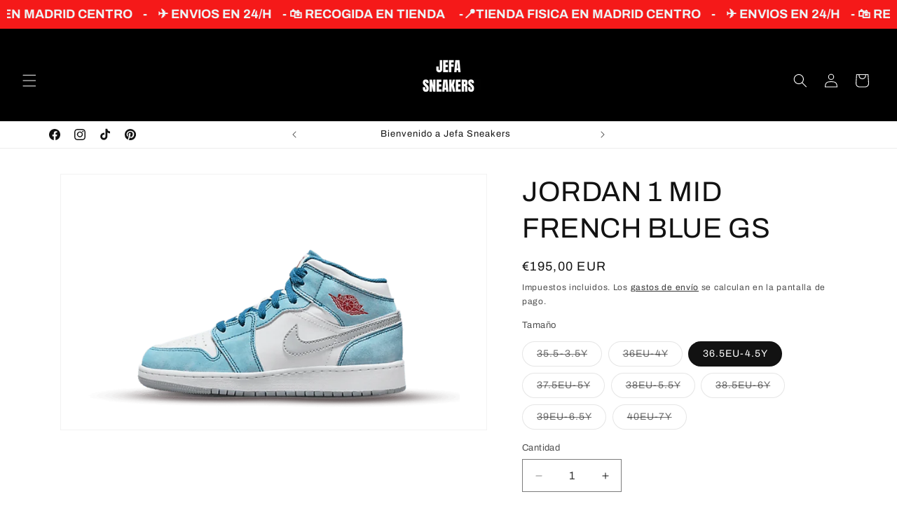

--- FILE ---
content_type: text/html; charset=utf-8
request_url: https://jefasneakers.com/products/air-jordan-1-mid-french-blue-gs
body_size: 46739
content:
<!doctype html>
<html class="js" lang="es">
  <head>
    <meta charset="utf-8">
    <meta http-equiv="X-UA-Compatible" content="IE=edge">
    <meta name="viewport" content="width=device-width,initial-scale=1">
    <meta name="theme-color" content="">
    <link rel="canonical" href="https://jefasneakers.com/products/air-jordan-1-mid-french-blue-gs"><link rel="icon" type="image/png" href="//jefasneakers.com/cdn/shop/files/Logo_de_Nombre_con_Iniciales_Circular_Tipografico_Blanco_y_Negro_5a13cef8-cbdc-4fe2-8b80-cc627f74f35c.png?crop=center&height=32&v=1746913527&width=32"><link rel="preconnect" href="https://fonts.shopifycdn.com" crossorigin><title>
      JORDAN 1 MID FRENCH BLUE GS
 &ndash; Jefa Sneakers Madrid </title>

    
      <meta name="description" content="SKU  DR6235-401 COLOR: FRENCH B">
    

    

<meta property="og:site_name" content="Jefa Sneakers Madrid ">
<meta property="og:url" content="https://jefasneakers.com/products/air-jordan-1-mid-french-blue-gs">
<meta property="og:title" content="JORDAN 1 MID FRENCH BLUE GS">
<meta property="og:type" content="product">
<meta property="og:description" content="SKU  DR6235-401 COLOR: FRENCH B"><meta property="og:image" content="http://jefasneakers.com/cdn/shop/files/jordan-1-mid-french-blue-gs-249131.webp?v=1728139774">
  <meta property="og:image:secure_url" content="https://jefasneakers.com/cdn/shop/files/jordan-1-mid-french-blue-gs-249131.webp?v=1728139774">
  <meta property="og:image:width" content="1000">
  <meta property="og:image:height" content="600"><meta property="og:price:amount" content="195,00">
  <meta property="og:price:currency" content="EUR"><meta name="twitter:card" content="summary_large_image">
<meta name="twitter:title" content="JORDAN 1 MID FRENCH BLUE GS">
<meta name="twitter:description" content="SKU  DR6235-401 COLOR: FRENCH B">


    <script src="//jefasneakers.com/cdn/shop/t/17/assets/constants.js?v=132983761750457495441765384863" defer="defer"></script>
    <script src="//jefasneakers.com/cdn/shop/t/17/assets/pubsub.js?v=25310214064522200911765384864" defer="defer"></script>
    <script src="//jefasneakers.com/cdn/shop/t/17/assets/global.js?v=7301445359237545521765384863" defer="defer"></script>
    <script src="//jefasneakers.com/cdn/shop/t/17/assets/details-disclosure.js?v=13653116266235556501765384863" defer="defer"></script>
    <script src="//jefasneakers.com/cdn/shop/t/17/assets/details-modal.js?v=25581673532751508451765384863" defer="defer"></script>
    <script src="//jefasneakers.com/cdn/shop/t/17/assets/search-form.js?v=133129549252120666541765384864" defer="defer"></script><script>window.performance && window.performance.mark && window.performance.mark('shopify.content_for_header.start');</script><meta id="shopify-digital-wallet" name="shopify-digital-wallet" content="/5782765637/digital_wallets/dialog">
<meta name="shopify-checkout-api-token" content="81555148674154d27c70a10aa6522cce">
<meta id="in-context-paypal-metadata" data-shop-id="5782765637" data-venmo-supported="false" data-environment="production" data-locale="es_ES" data-paypal-v4="true" data-currency="EUR">
<link rel="alternate" type="application/json+oembed" href="https://jefasneakers.com/products/air-jordan-1-mid-french-blue-gs.oembed">
<script async="async" src="/checkouts/internal/preloads.js?locale=es-ES"></script>
<script id="shopify-features" type="application/json">{"accessToken":"81555148674154d27c70a10aa6522cce","betas":["rich-media-storefront-analytics"],"domain":"jefasneakers.com","predictiveSearch":true,"shopId":5782765637,"locale":"es"}</script>
<script>var Shopify = Shopify || {};
Shopify.shop = "sneakersdeluxecollector.myshopify.com";
Shopify.locale = "es";
Shopify.currency = {"active":"EUR","rate":"1.0"};
Shopify.country = "ES";
Shopify.theme = {"name":"Copia actualizada de Copia actualizada de Copia...","id":190899618129,"schema_name":"Dawn","schema_version":"15.4.1","theme_store_id":887,"role":"main"};
Shopify.theme.handle = "null";
Shopify.theme.style = {"id":null,"handle":null};
Shopify.cdnHost = "jefasneakers.com/cdn";
Shopify.routes = Shopify.routes || {};
Shopify.routes.root = "/";</script>
<script type="module">!function(o){(o.Shopify=o.Shopify||{}).modules=!0}(window);</script>
<script>!function(o){function n(){var o=[];function n(){o.push(Array.prototype.slice.apply(arguments))}return n.q=o,n}var t=o.Shopify=o.Shopify||{};t.loadFeatures=n(),t.autoloadFeatures=n()}(window);</script>
<script id="shop-js-analytics" type="application/json">{"pageType":"product"}</script>
<script defer="defer" async type="module" src="//jefasneakers.com/cdn/shopifycloud/shop-js/modules/v2/client.init-shop-cart-sync_2Gr3Q33f.es.esm.js"></script>
<script defer="defer" async type="module" src="//jefasneakers.com/cdn/shopifycloud/shop-js/modules/v2/chunk.common_noJfOIa7.esm.js"></script>
<script defer="defer" async type="module" src="//jefasneakers.com/cdn/shopifycloud/shop-js/modules/v2/chunk.modal_Deo2FJQo.esm.js"></script>
<script type="module">
  await import("//jefasneakers.com/cdn/shopifycloud/shop-js/modules/v2/client.init-shop-cart-sync_2Gr3Q33f.es.esm.js");
await import("//jefasneakers.com/cdn/shopifycloud/shop-js/modules/v2/chunk.common_noJfOIa7.esm.js");
await import("//jefasneakers.com/cdn/shopifycloud/shop-js/modules/v2/chunk.modal_Deo2FJQo.esm.js");

  window.Shopify.SignInWithShop?.initShopCartSync?.({"fedCMEnabled":true,"windoidEnabled":true});

</script>
<script id="__st">var __st={"a":5782765637,"offset":3600,"reqid":"3a84cec5-9979-4f19-b35b-0ab077cc55f1-1769391996","pageurl":"jefasneakers.com\/products\/air-jordan-1-mid-french-blue-gs","u":"7a4db4c118fc","p":"product","rtyp":"product","rid":6910650351674};</script>
<script>window.ShopifyPaypalV4VisibilityTracking = true;</script>
<script id="captcha-bootstrap">!function(){'use strict';const t='contact',e='account',n='new_comment',o=[[t,t],['blogs',n],['comments',n],[t,'customer']],c=[[e,'customer_login'],[e,'guest_login'],[e,'recover_customer_password'],[e,'create_customer']],r=t=>t.map((([t,e])=>`form[action*='/${t}']:not([data-nocaptcha='true']) input[name='form_type'][value='${e}']`)).join(','),a=t=>()=>t?[...document.querySelectorAll(t)].map((t=>t.form)):[];function s(){const t=[...o],e=r(t);return a(e)}const i='password',u='form_key',d=['recaptcha-v3-token','g-recaptcha-response','h-captcha-response',i],f=()=>{try{return window.sessionStorage}catch{return}},m='__shopify_v',_=t=>t.elements[u];function p(t,e,n=!1){try{const o=window.sessionStorage,c=JSON.parse(o.getItem(e)),{data:r}=function(t){const{data:e,action:n}=t;return t[m]||n?{data:e,action:n}:{data:t,action:n}}(c);for(const[e,n]of Object.entries(r))t.elements[e]&&(t.elements[e].value=n);n&&o.removeItem(e)}catch(o){console.error('form repopulation failed',{error:o})}}const l='form_type',E='cptcha';function T(t){t.dataset[E]=!0}const w=window,h=w.document,L='Shopify',v='ce_forms',y='captcha';let A=!1;((t,e)=>{const n=(g='f06e6c50-85a8-45c8-87d0-21a2b65856fe',I='https://cdn.shopify.com/shopifycloud/storefront-forms-hcaptcha/ce_storefront_forms_captcha_hcaptcha.v1.5.2.iife.js',D={infoText:'Protegido por hCaptcha',privacyText:'Privacidad',termsText:'Términos'},(t,e,n)=>{const o=w[L][v],c=o.bindForm;if(c)return c(t,g,e,D).then(n);var r;o.q.push([[t,g,e,D],n]),r=I,A||(h.body.append(Object.assign(h.createElement('script'),{id:'captcha-provider',async:!0,src:r})),A=!0)});var g,I,D;w[L]=w[L]||{},w[L][v]=w[L][v]||{},w[L][v].q=[],w[L][y]=w[L][y]||{},w[L][y].protect=function(t,e){n(t,void 0,e),T(t)},Object.freeze(w[L][y]),function(t,e,n,w,h,L){const[v,y,A,g]=function(t,e,n){const i=e?o:[],u=t?c:[],d=[...i,...u],f=r(d),m=r(i),_=r(d.filter((([t,e])=>n.includes(e))));return[a(f),a(m),a(_),s()]}(w,h,L),I=t=>{const e=t.target;return e instanceof HTMLFormElement?e:e&&e.form},D=t=>v().includes(t);t.addEventListener('submit',(t=>{const e=I(t);if(!e)return;const n=D(e)&&!e.dataset.hcaptchaBound&&!e.dataset.recaptchaBound,o=_(e),c=g().includes(e)&&(!o||!o.value);(n||c)&&t.preventDefault(),c&&!n&&(function(t){try{if(!f())return;!function(t){const e=f();if(!e)return;const n=_(t);if(!n)return;const o=n.value;o&&e.removeItem(o)}(t);const e=Array.from(Array(32),(()=>Math.random().toString(36)[2])).join('');!function(t,e){_(t)||t.append(Object.assign(document.createElement('input'),{type:'hidden',name:u})),t.elements[u].value=e}(t,e),function(t,e){const n=f();if(!n)return;const o=[...t.querySelectorAll(`input[type='${i}']`)].map((({name:t})=>t)),c=[...d,...o],r={};for(const[a,s]of new FormData(t).entries())c.includes(a)||(r[a]=s);n.setItem(e,JSON.stringify({[m]:1,action:t.action,data:r}))}(t,e)}catch(e){console.error('failed to persist form',e)}}(e),e.submit())}));const S=(t,e)=>{t&&!t.dataset[E]&&(n(t,e.some((e=>e===t))),T(t))};for(const o of['focusin','change'])t.addEventListener(o,(t=>{const e=I(t);D(e)&&S(e,y())}));const B=e.get('form_key'),M=e.get(l),P=B&&M;t.addEventListener('DOMContentLoaded',(()=>{const t=y();if(P)for(const e of t)e.elements[l].value===M&&p(e,B);[...new Set([...A(),...v().filter((t=>'true'===t.dataset.shopifyCaptcha))])].forEach((e=>S(e,t)))}))}(h,new URLSearchParams(w.location.search),n,t,e,['guest_login'])})(!0,!0)}();</script>
<script integrity="sha256-4kQ18oKyAcykRKYeNunJcIwy7WH5gtpwJnB7kiuLZ1E=" data-source-attribution="shopify.loadfeatures" defer="defer" src="//jefasneakers.com/cdn/shopifycloud/storefront/assets/storefront/load_feature-a0a9edcb.js" crossorigin="anonymous"></script>
<script data-source-attribution="shopify.dynamic_checkout.dynamic.init">var Shopify=Shopify||{};Shopify.PaymentButton=Shopify.PaymentButton||{isStorefrontPortableWallets:!0,init:function(){window.Shopify.PaymentButton.init=function(){};var t=document.createElement("script");t.src="https://jefasneakers.com/cdn/shopifycloud/portable-wallets/latest/portable-wallets.es.js",t.type="module",document.head.appendChild(t)}};
</script>
<script data-source-attribution="shopify.dynamic_checkout.buyer_consent">
  function portableWalletsHideBuyerConsent(e){var t=document.getElementById("shopify-buyer-consent"),n=document.getElementById("shopify-subscription-policy-button");t&&n&&(t.classList.add("hidden"),t.setAttribute("aria-hidden","true"),n.removeEventListener("click",e))}function portableWalletsShowBuyerConsent(e){var t=document.getElementById("shopify-buyer-consent"),n=document.getElementById("shopify-subscription-policy-button");t&&n&&(t.classList.remove("hidden"),t.removeAttribute("aria-hidden"),n.addEventListener("click",e))}window.Shopify?.PaymentButton&&(window.Shopify.PaymentButton.hideBuyerConsent=portableWalletsHideBuyerConsent,window.Shopify.PaymentButton.showBuyerConsent=portableWalletsShowBuyerConsent);
</script>
<script>
  function portableWalletsCleanup(e){e&&e.src&&console.error("Failed to load portable wallets script "+e.src);var t=document.querySelectorAll("shopify-accelerated-checkout .shopify-payment-button__skeleton, shopify-accelerated-checkout-cart .wallet-cart-button__skeleton"),e=document.getElementById("shopify-buyer-consent");for(let e=0;e<t.length;e++)t[e].remove();e&&e.remove()}function portableWalletsNotLoadedAsModule(e){e instanceof ErrorEvent&&"string"==typeof e.message&&e.message.includes("import.meta")&&"string"==typeof e.filename&&e.filename.includes("portable-wallets")&&(window.removeEventListener("error",portableWalletsNotLoadedAsModule),window.Shopify.PaymentButton.failedToLoad=e,"loading"===document.readyState?document.addEventListener("DOMContentLoaded",window.Shopify.PaymentButton.init):window.Shopify.PaymentButton.init())}window.addEventListener("error",portableWalletsNotLoadedAsModule);
</script>

<script type="module" src="https://jefasneakers.com/cdn/shopifycloud/portable-wallets/latest/portable-wallets.es.js" onError="portableWalletsCleanup(this)" crossorigin="anonymous"></script>
<script nomodule>
  document.addEventListener("DOMContentLoaded", portableWalletsCleanup);
</script>

<script id='scb4127' type='text/javascript' async='' src='https://jefasneakers.com/cdn/shopifycloud/privacy-banner/storefront-banner.js'></script><link id="shopify-accelerated-checkout-styles" rel="stylesheet" media="screen" href="https://jefasneakers.com/cdn/shopifycloud/portable-wallets/latest/accelerated-checkout-backwards-compat.css" crossorigin="anonymous">
<style id="shopify-accelerated-checkout-cart">
        #shopify-buyer-consent {
  margin-top: 1em;
  display: inline-block;
  width: 100%;
}

#shopify-buyer-consent.hidden {
  display: none;
}

#shopify-subscription-policy-button {
  background: none;
  border: none;
  padding: 0;
  text-decoration: underline;
  font-size: inherit;
  cursor: pointer;
}

#shopify-subscription-policy-button::before {
  box-shadow: none;
}

      </style>
<script id="sections-script" data-sections="header" defer="defer" src="//jefasneakers.com/cdn/shop/t/17/compiled_assets/scripts.js?v=3907"></script>
<script>window.performance && window.performance.mark && window.performance.mark('shopify.content_for_header.end');</script>


    <style data-shopify>
      @font-face {
  font-family: Archivo;
  font-weight: 400;
  font-style: normal;
  font-display: swap;
  src: url("//jefasneakers.com/cdn/fonts/archivo/archivo_n4.dc8d917cc69af0a65ae04d01fd8eeab28a3573c9.woff2") format("woff2"),
       url("//jefasneakers.com/cdn/fonts/archivo/archivo_n4.bd6b9c34fdb81d7646836be8065ce3c80a2cc984.woff") format("woff");
}

      @font-face {
  font-family: Archivo;
  font-weight: 700;
  font-style: normal;
  font-display: swap;
  src: url("//jefasneakers.com/cdn/fonts/archivo/archivo_n7.651b020b3543640c100112be6f1c1b8e816c7f13.woff2") format("woff2"),
       url("//jefasneakers.com/cdn/fonts/archivo/archivo_n7.7e9106d320e6594976a7dcb57957f3e712e83c96.woff") format("woff");
}

      @font-face {
  font-family: Archivo;
  font-weight: 400;
  font-style: italic;
  font-display: swap;
  src: url("//jefasneakers.com/cdn/fonts/archivo/archivo_i4.37d8c4e02dc4f8e8b559f47082eb24a5c48c2908.woff2") format("woff2"),
       url("//jefasneakers.com/cdn/fonts/archivo/archivo_i4.839d35d75c605237591e73815270f86ab696602c.woff") format("woff");
}

      @font-face {
  font-family: Archivo;
  font-weight: 700;
  font-style: italic;
  font-display: swap;
  src: url("//jefasneakers.com/cdn/fonts/archivo/archivo_i7.3dc798c6f261b8341dd97dd5c78d97d457c63517.woff2") format("woff2"),
       url("//jefasneakers.com/cdn/fonts/archivo/archivo_i7.3b65e9d326e7379bd5f15bcb927c5d533d950ff6.woff") format("woff");
}

      @font-face {
  font-family: Archivo;
  font-weight: 400;
  font-style: normal;
  font-display: swap;
  src: url("//jefasneakers.com/cdn/fonts/archivo/archivo_n4.dc8d917cc69af0a65ae04d01fd8eeab28a3573c9.woff2") format("woff2"),
       url("//jefasneakers.com/cdn/fonts/archivo/archivo_n4.bd6b9c34fdb81d7646836be8065ce3c80a2cc984.woff") format("woff");
}


      
        :root,
        .color-background-1 {
          --color-background: 255,255,255;
        
          --gradient-background: #ffffff;
        

        

        --color-foreground: 18,18,18;
        --color-background-contrast: 191,191,191;
        --color-shadow: 18,18,18;
        --color-button: 221,29,29;
        --color-button-text: 255,255,255;
        --color-secondary-button: 255,255,255;
        --color-secondary-button-text: 221,29,29;
        --color-link: 221,29,29;
        --color-badge-foreground: 18,18,18;
        --color-badge-background: 255,255,255;
        --color-badge-border: 18,18,18;
        --payment-terms-background-color: rgb(255 255 255);
      }
      
        
        .color-background-2 {
          --color-background: 255,255,255;
        
          --gradient-background: #ffffff;
        

        

        --color-foreground: 18,18,18;
        --color-background-contrast: 191,191,191;
        --color-shadow: 18,18,18;
        --color-button: 18,18,18;
        --color-button-text: 243,243,243;
        --color-secondary-button: 255,255,255;
        --color-secondary-button-text: 18,18,18;
        --color-link: 18,18,18;
        --color-badge-foreground: 18,18,18;
        --color-badge-background: 255,255,255;
        --color-badge-border: 18,18,18;
        --payment-terms-background-color: rgb(255 255 255);
      }
      
        
        .color-inverse {
          --color-background: 0,0,0;
        
          --gradient-background: #000000;
        

        

        --color-foreground: 255,255,255;
        --color-background-contrast: 128,128,128;
        --color-shadow: 255,255,255;
        --color-button: 255,255,255;
        --color-button-text: 0,0,0;
        --color-secondary-button: 0,0,0;
        --color-secondary-button-text: 255,255,255;
        --color-link: 255,255,255;
        --color-badge-foreground: 255,255,255;
        --color-badge-background: 0,0,0;
        --color-badge-border: 255,255,255;
        --payment-terms-background-color: rgb(0 0 0);
      }
      
        
        .color-accent-1 {
          --color-background: 18,18,18;
        
          --gradient-background: #121212;
        

        

        --color-foreground: 255,255,255;
        --color-background-contrast: 146,146,146;
        --color-shadow: 18,18,18;
        --color-button: 221,29,29;
        --color-button-text: 18,18,18;
        --color-secondary-button: 18,18,18;
        --color-secondary-button-text: 221,29,29;
        --color-link: 221,29,29;
        --color-badge-foreground: 255,255,255;
        --color-badge-background: 18,18,18;
        --color-badge-border: 255,255,255;
        --payment-terms-background-color: rgb(18 18 18);
      }
      
        
        .color-accent-2 {
          --color-background: 221,29,29;
        
          --gradient-background: #dd1d1d;
        

        

        --color-foreground: 255,255,255;
        --color-background-contrast: 108,14,14;
        --color-shadow: 18,18,18;
        --color-button: 255,255,255;
        --color-button-text: 51,79,180;
        --color-secondary-button: 221,29,29;
        --color-secondary-button-text: 255,255,255;
        --color-link: 255,255,255;
        --color-badge-foreground: 255,255,255;
        --color-badge-background: 221,29,29;
        --color-badge-border: 255,255,255;
        --payment-terms-background-color: rgb(221 29 29);
      }
      
        
        .color-scheme-2829e846-91c5-4bba-86e1-c47a1dc8b492 {
          --color-background: 255,255,255;
        
          --gradient-background: #ffffff;
        

        

        --color-foreground: 18,18,18;
        --color-background-contrast: 191,191,191;
        --color-shadow: 18,18,18;
        --color-button: 221,29,29;
        --color-button-text: 255,255,255;
        --color-secondary-button: 255,255,255;
        --color-secondary-button-text: 221,29,29;
        --color-link: 221,29,29;
        --color-badge-foreground: 18,18,18;
        --color-badge-background: 255,255,255;
        --color-badge-border: 18,18,18;
        --payment-terms-background-color: rgb(255 255 255);
      }
      

      body, .color-background-1, .color-background-2, .color-inverse, .color-accent-1, .color-accent-2, .color-scheme-2829e846-91c5-4bba-86e1-c47a1dc8b492 {
        color: rgba(var(--color-foreground), 0.75);
        background-color: rgb(var(--color-background));
      }

      :root {
        --font-body-family: Archivo, sans-serif;
        --font-body-style: normal;
        --font-body-weight: 400;
        --font-body-weight-bold: 700;

        --font-heading-family: Archivo, sans-serif;
        --font-heading-style: normal;
        --font-heading-weight: 400;

        --font-body-scale: 1.0;
        --font-heading-scale: 1.0;

        --media-padding: px;
        --media-border-opacity: 0.05;
        --media-border-width: 1px;
        --media-radius: 0px;
        --media-shadow-opacity: 0.0;
        --media-shadow-horizontal-offset: 0px;
        --media-shadow-vertical-offset: 0px;
        --media-shadow-blur-radius: 5px;
        --media-shadow-visible: 0;

        --page-width: 120rem;
        --page-width-margin: 0rem;

        --product-card-image-padding: 0.0rem;
        --product-card-corner-radius: 0.0rem;
        --product-card-text-alignment: left;
        --product-card-border-width: 0.0rem;
        --product-card-border-opacity: 0.1;
        --product-card-shadow-opacity: 0.0;
        --product-card-shadow-visible: 0;
        --product-card-shadow-horizontal-offset: 0.0rem;
        --product-card-shadow-vertical-offset: 0.4rem;
        --product-card-shadow-blur-radius: 0.5rem;

        --collection-card-image-padding: 0.0rem;
        --collection-card-corner-radius: 0.0rem;
        --collection-card-text-alignment: left;
        --collection-card-border-width: 0.0rem;
        --collection-card-border-opacity: 0.1;
        --collection-card-shadow-opacity: 0.0;
        --collection-card-shadow-visible: 0;
        --collection-card-shadow-horizontal-offset: 0.0rem;
        --collection-card-shadow-vertical-offset: 0.4rem;
        --collection-card-shadow-blur-radius: 0.5rem;

        --blog-card-image-padding: 0.0rem;
        --blog-card-corner-radius: 0.0rem;
        --blog-card-text-alignment: left;
        --blog-card-border-width: 0.0rem;
        --blog-card-border-opacity: 0.1;
        --blog-card-shadow-opacity: 0.0;
        --blog-card-shadow-visible: 0;
        --blog-card-shadow-horizontal-offset: 0.0rem;
        --blog-card-shadow-vertical-offset: 0.4rem;
        --blog-card-shadow-blur-radius: 0.5rem;

        --badge-corner-radius: 4.0rem;

        --popup-border-width: 1px;
        --popup-border-opacity: 0.1;
        --popup-corner-radius: 0px;
        --popup-shadow-opacity: 0.05;
        --popup-shadow-horizontal-offset: 0px;
        --popup-shadow-vertical-offset: 4px;
        --popup-shadow-blur-radius: 5px;

        --drawer-border-width: 1px;
        --drawer-border-opacity: 0.1;
        --drawer-shadow-opacity: 0.0;
        --drawer-shadow-horizontal-offset: 0px;
        --drawer-shadow-vertical-offset: 4px;
        --drawer-shadow-blur-radius: 5px;

        --spacing-sections-desktop: 20px;
        --spacing-sections-mobile: 20px;

        --grid-desktop-vertical-spacing: 8px;
        --grid-desktop-horizontal-spacing: 8px;
        --grid-mobile-vertical-spacing: 4px;
        --grid-mobile-horizontal-spacing: 4px;

        --text-boxes-border-opacity: 0.1;
        --text-boxes-border-width: 0px;
        --text-boxes-radius: 0px;
        --text-boxes-shadow-opacity: 0.0;
        --text-boxes-shadow-visible: 0;
        --text-boxes-shadow-horizontal-offset: 0px;
        --text-boxes-shadow-vertical-offset: 4px;
        --text-boxes-shadow-blur-radius: 5px;

        --buttons-radius: 4px;
        --buttons-radius-outset: 5px;
        --buttons-border-width: 1px;
        --buttons-border-opacity: 1.0;
        --buttons-shadow-opacity: 0.5;
        --buttons-shadow-visible: 1;
        --buttons-shadow-horizontal-offset: 0px;
        --buttons-shadow-vertical-offset: 2px;
        --buttons-shadow-blur-radius: 5px;
        --buttons-border-offset: 0.3px;

        --inputs-radius: 0px;
        --inputs-border-width: 1px;
        --inputs-border-opacity: 0.55;
        --inputs-shadow-opacity: 0.0;
        --inputs-shadow-horizontal-offset: 0px;
        --inputs-margin-offset: 0px;
        --inputs-shadow-vertical-offset: 4px;
        --inputs-shadow-blur-radius: 5px;
        --inputs-radius-outset: 0px;

        --variant-pills-radius: 40px;
        --variant-pills-border-width: 1px;
        --variant-pills-border-opacity: 0.55;
        --variant-pills-shadow-opacity: 0.0;
        --variant-pills-shadow-horizontal-offset: 0px;
        --variant-pills-shadow-vertical-offset: 4px;
        --variant-pills-shadow-blur-radius: 5px;
      }

      *,
      *::before,
      *::after {
        box-sizing: inherit;
      }

      html {
        box-sizing: border-box;
        font-size: calc(var(--font-body-scale) * 62.5%);
        height: 100%;
      }

      body {
        display: grid;
        grid-template-rows: auto auto 1fr auto;
        grid-template-columns: 100%;
        min-height: 100%;
        margin: 0;
        font-size: 1.5rem;
        letter-spacing: 0.06rem;
        line-height: calc(1 + 0.8 / var(--font-body-scale));
        font-family: var(--font-body-family);
        font-style: var(--font-body-style);
        font-weight: var(--font-body-weight);
      }

      @media screen and (min-width: 750px) {
        body {
          font-size: 1.6rem;
        }
      }
    </style>

    <link href="//jefasneakers.com/cdn/shop/t/17/assets/base.css?v=159841507637079171801765384863" rel="stylesheet" type="text/css" media="all" />
    <link rel="stylesheet" href="//jefasneakers.com/cdn/shop/t/17/assets/component-cart-items.css?v=13033300910818915211765384863" media="print" onload="this.media='all'"><link href="//jefasneakers.com/cdn/shop/t/17/assets/component-cart-drawer.css?v=39223250576183958541765384863" rel="stylesheet" type="text/css" media="all" />
      <link href="//jefasneakers.com/cdn/shop/t/17/assets/component-cart.css?v=164708765130180853531765384863" rel="stylesheet" type="text/css" media="all" />
      <link href="//jefasneakers.com/cdn/shop/t/17/assets/component-totals.css?v=15906652033866631521765384863" rel="stylesheet" type="text/css" media="all" />
      <link href="//jefasneakers.com/cdn/shop/t/17/assets/component-price.css?v=47596247576480123001765384863" rel="stylesheet" type="text/css" media="all" />
      <link href="//jefasneakers.com/cdn/shop/t/17/assets/component-discounts.css?v=152760482443307489271765384863" rel="stylesheet" type="text/css" media="all" />

      <link rel="preload" as="font" href="//jefasneakers.com/cdn/fonts/archivo/archivo_n4.dc8d917cc69af0a65ae04d01fd8eeab28a3573c9.woff2" type="font/woff2" crossorigin>
      

      <link rel="preload" as="font" href="//jefasneakers.com/cdn/fonts/archivo/archivo_n4.dc8d917cc69af0a65ae04d01fd8eeab28a3573c9.woff2" type="font/woff2" crossorigin>
      
<link
        rel="stylesheet"
        href="//jefasneakers.com/cdn/shop/t/17/assets/component-predictive-search.css?v=118923337488134913561765384863"
        media="print"
        onload="this.media='all'"
      ><script>
      if (Shopify.designMode) {
        document.documentElement.classList.add('shopify-design-mode');
      }
    </script>
  <!-- BEGIN app block: shopify://apps/judge-me-reviews/blocks/judgeme_core/61ccd3b1-a9f2-4160-9fe9-4fec8413e5d8 --><!-- Start of Judge.me Core -->






<link rel="dns-prefetch" href="https://cdnwidget.judge.me">
<link rel="dns-prefetch" href="https://cdn.judge.me">
<link rel="dns-prefetch" href="https://cdn1.judge.me">
<link rel="dns-prefetch" href="https://api.judge.me">

<script data-cfasync='false' class='jdgm-settings-script'>window.jdgmSettings={"pagination":5,"disable_web_reviews":true,"badge_no_review_text":"Sin reseñas","badge_n_reviews_text":"{{ n }} reseña/reseñas","hide_badge_preview_if_no_reviews":true,"badge_hide_text":false,"enforce_center_preview_badge":false,"widget_title":"Reseñas de Clientes","widget_open_form_text":"Escribir una reseña","widget_close_form_text":"Cancelar reseña","widget_refresh_page_text":"Actualizar página","widget_summary_text":"Basado en {{ number_of_reviews }} reseña/reseñas","widget_no_review_text":"Sé el primero en escribir una reseña","widget_name_field_text":"Nombre","widget_verified_name_field_text":"Nombre Verificado (público)","widget_name_placeholder_text":"Nombre","widget_required_field_error_text":"Este campo es obligatorio.","widget_email_field_text":"Dirección de correo electrónico","widget_verified_email_field_text":"Correo electrónico Verificado (privado, no se puede editar)","widget_email_placeholder_text":"Tu dirección de correo electrónico","widget_email_field_error_text":"Por favor, ingresa una dirección de correo electrónico válida.","widget_rating_field_text":"Calificación","widget_review_title_field_text":"Título de la Reseña","widget_review_title_placeholder_text":"Da un título a tu reseña","widget_review_body_field_text":"Contenido de la reseña","widget_review_body_placeholder_text":"Empieza a escribir aquí...","widget_pictures_field_text":"Imagen/Video (opcional)","widget_submit_review_text":"Enviar Reseña","widget_submit_verified_review_text":"Enviar Reseña Verificada","widget_submit_success_msg_with_auto_publish":"¡Gracias! Por favor, actualiza la página en unos momentos para ver tu reseña. Puedes eliminar o editar tu reseña iniciando sesión en \u003ca href='https://judge.me/login' target='_blank' rel='nofollow noopener'\u003eJudge.me\u003c/a\u003e","widget_submit_success_msg_no_auto_publish":"¡Gracias! Tu reseña se publicará tan pronto como sea aprobada por el administrador de la tienda. Puedes eliminar o editar tu reseña iniciando sesión en \u003ca href='https://judge.me/login' target='_blank' rel='nofollow noopener'\u003eJudge.me\u003c/a\u003e","widget_show_default_reviews_out_of_total_text":"Mostrando {{ n_reviews_shown }} de {{ n_reviews }} reseñas.","widget_show_all_link_text":"Mostrar todas","widget_show_less_link_text":"Mostrar menos","widget_author_said_text":"{{ reviewer_name }} dijo:","widget_days_text":"hace {{ n }} día/días","widget_weeks_text":"hace {{ n }} semana/semanas","widget_months_text":"hace {{ n }} mes/meses","widget_years_text":"hace {{ n }} año/años","widget_yesterday_text":"Ayer","widget_today_text":"Hoy","widget_replied_text":"\u003e\u003e {{ shop_name }} respondió:","widget_read_more_text":"Leer más","widget_reviewer_name_as_initial":"","widget_rating_filter_color":"","widget_rating_filter_see_all_text":"Ver todas las reseñas","widget_sorting_most_recent_text":"Más Recientes","widget_sorting_highest_rating_text":"Mayor Calificación","widget_sorting_lowest_rating_text":"Menor Calificación","widget_sorting_with_pictures_text":"Solo Imágenes","widget_sorting_most_helpful_text":"Más Útiles","widget_open_question_form_text":"Hacer una pregunta","widget_reviews_subtab_text":"Reseñas","widget_questions_subtab_text":"Preguntas","widget_question_label_text":"Pregunta","widget_answer_label_text":"Respuesta","widget_question_placeholder_text":"Escribe tu pregunta aquí","widget_submit_question_text":"Enviar Pregunta","widget_question_submit_success_text":"¡Gracias por tu pregunta! Te notificaremos una vez que sea respondida.","verified_badge_text":"Verificado","verified_badge_bg_color":"","verified_badge_text_color":"","verified_badge_placement":"left-of-reviewer-name","widget_review_max_height":"","widget_hide_border":false,"widget_social_share":false,"widget_thumb":false,"widget_review_location_show":false,"widget_location_format":"","all_reviews_include_out_of_store_products":true,"all_reviews_out_of_store_text":"(fuera de la tienda)","all_reviews_pagination":100,"all_reviews_product_name_prefix_text":"sobre","enable_review_pictures":true,"enable_question_anwser":false,"widget_theme":"","review_date_format":"dd/mm/yyyy","default_sort_method":"most-recent","widget_product_reviews_subtab_text":"Reseñas de Productos","widget_shop_reviews_subtab_text":"Reseñas de la Tienda","widget_other_products_reviews_text":"Reseñas para otros productos","widget_store_reviews_subtab_text":"Reseñas de la tienda","widget_no_store_reviews_text":"Esta tienda no ha recibido ninguna reseña todavía","widget_web_restriction_product_reviews_text":"Este producto no ha recibido ninguna reseña todavía","widget_no_items_text":"No se encontraron elementos","widget_show_more_text":"Mostrar más","widget_write_a_store_review_text":"Escribir una Reseña de la Tienda","widget_other_languages_heading":"Reseñas en Otros Idiomas","widget_translate_review_text":"Traducir reseña a {{ language }}","widget_translating_review_text":"Traduciendo...","widget_show_original_translation_text":"Mostrar original ({{ language }})","widget_translate_review_failed_text":"No se pudo traducir la reseña.","widget_translate_review_retry_text":"Reintentar","widget_translate_review_try_again_later_text":"Intentar más tarde","show_product_url_for_grouped_product":false,"widget_sorting_pictures_first_text":"Imágenes Primero","show_pictures_on_all_rev_page_mobile":false,"show_pictures_on_all_rev_page_desktop":false,"floating_tab_hide_mobile_install_preference":false,"floating_tab_button_name":"★ Reseñas","floating_tab_title":"Deja que los clientes hablen por nosotros","floating_tab_button_color":"","floating_tab_button_background_color":"","floating_tab_url":"","floating_tab_url_enabled":false,"floating_tab_tab_style":"text","all_reviews_text_badge_text":"Los clientes nos califican {{ shop.metafields.judgeme.all_reviews_rating | round: 1 }}/5 basado en {{ shop.metafields.judgeme.all_reviews_count }} reseñas.","all_reviews_text_badge_text_branded_style":"{{ shop.metafields.judgeme.all_reviews_rating | round: 1 }} de 5 estrellas basado en {{ shop.metafields.judgeme.all_reviews_count }} reseñas","is_all_reviews_text_badge_a_link":false,"show_stars_for_all_reviews_text_badge":false,"all_reviews_text_badge_url":"","all_reviews_text_style":"branded","all_reviews_text_color_style":"judgeme_brand_color","all_reviews_text_color":"#108474","all_reviews_text_show_jm_brand":false,"featured_carousel_show_header":true,"featured_carousel_title":"Deja que los clientes hablen por nosotros","testimonials_carousel_title":"Los clientes nos dicen","videos_carousel_title":"Historias de clientes reales","cards_carousel_title":"Los clientes nos dicen","featured_carousel_count_text":"de {{ n }} reseñas","featured_carousel_add_link_to_all_reviews_page":false,"featured_carousel_url":"","featured_carousel_show_images":true,"featured_carousel_autoslide_interval":5,"featured_carousel_arrows_on_the_sides":false,"featured_carousel_height":250,"featured_carousel_width":80,"featured_carousel_image_size":0,"featured_carousel_image_height":250,"featured_carousel_arrow_color":"#eeeeee","verified_count_badge_style":"branded","verified_count_badge_orientation":"horizontal","verified_count_badge_color_style":"judgeme_brand_color","verified_count_badge_color":"#108474","is_verified_count_badge_a_link":false,"verified_count_badge_url":"","verified_count_badge_show_jm_brand":true,"widget_rating_preset_default":5,"widget_first_sub_tab":"product-reviews","widget_show_histogram":true,"widget_histogram_use_custom_color":false,"widget_pagination_use_custom_color":false,"widget_star_use_custom_color":false,"widget_verified_badge_use_custom_color":false,"widget_write_review_use_custom_color":false,"picture_reminder_submit_button":"Upload Pictures","enable_review_videos":false,"mute_video_by_default":false,"widget_sorting_videos_first_text":"Videos Primero","widget_review_pending_text":"Pendiente","featured_carousel_items_for_large_screen":3,"social_share_options_order":"Facebook,Twitter","remove_microdata_snippet":true,"disable_json_ld":false,"enable_json_ld_products":false,"preview_badge_show_question_text":false,"preview_badge_no_question_text":"Sin preguntas","preview_badge_n_question_text":"{{ number_of_questions }} pregunta/preguntas","qa_badge_show_icon":false,"qa_badge_position":"same-row","remove_judgeme_branding":false,"widget_add_search_bar":false,"widget_search_bar_placeholder":"Buscar","widget_sorting_verified_only_text":"Solo verificadas","featured_carousel_theme":"compact","featured_carousel_show_rating":true,"featured_carousel_show_title":true,"featured_carousel_show_body":true,"featured_carousel_show_date":true,"featured_carousel_show_reviewer":true,"featured_carousel_show_product":false,"featured_carousel_header_background_color":"#108474","featured_carousel_header_text_color":"#ffffff","featured_carousel_name_product_separator":"reviewed","featured_carousel_full_star_background":"#108474","featured_carousel_empty_star_background":"#dadada","featured_carousel_vertical_theme_background":"#f9fafb","featured_carousel_verified_badge_enable":true,"featured_carousel_verified_badge_color":"#108474","featured_carousel_border_style":"round","featured_carousel_review_line_length_limit":3,"featured_carousel_more_reviews_button_text":"Leer más reseñas","featured_carousel_view_product_button_text":"Ver producto","all_reviews_page_load_reviews_on":"scroll","all_reviews_page_load_more_text":"Cargar Más Reseñas","disable_fb_tab_reviews":false,"enable_ajax_cdn_cache":false,"widget_public_name_text":"mostrado públicamente como","default_reviewer_name":"John Smith","default_reviewer_name_has_non_latin":true,"widget_reviewer_anonymous":"Anónimo","medals_widget_title":"Medallas de Reseñas Judge.me","medals_widget_background_color":"#f9fafb","medals_widget_position":"footer_all_pages","medals_widget_border_color":"#f9fafb","medals_widget_verified_text_position":"left","medals_widget_use_monochromatic_version":false,"medals_widget_elements_color":"#108474","show_reviewer_avatar":true,"widget_invalid_yt_video_url_error_text":"No es una URL de video de YouTube","widget_max_length_field_error_text":"Por favor, ingresa no más de {0} caracteres.","widget_show_country_flag":false,"widget_show_collected_via_shop_app":true,"widget_verified_by_shop_badge_style":"light","widget_verified_by_shop_text":"Verificado por la Tienda","widget_show_photo_gallery":true,"widget_load_with_code_splitting":true,"widget_ugc_install_preference":false,"widget_ugc_title":"Hecho por nosotros, Compartido por ti","widget_ugc_subtitle":"Etiquétanos para ver tu imagen destacada en nuestra página","widget_ugc_arrows_color":"#ffffff","widget_ugc_primary_button_text":"Comprar Ahora","widget_ugc_primary_button_background_color":"#108474","widget_ugc_primary_button_text_color":"#ffffff","widget_ugc_primary_button_border_width":"0","widget_ugc_primary_button_border_style":"none","widget_ugc_primary_button_border_color":"#108474","widget_ugc_primary_button_border_radius":"25","widget_ugc_secondary_button_text":"Cargar Más","widget_ugc_secondary_button_background_color":"#ffffff","widget_ugc_secondary_button_text_color":"#108474","widget_ugc_secondary_button_border_width":"2","widget_ugc_secondary_button_border_style":"solid","widget_ugc_secondary_button_border_color":"#108474","widget_ugc_secondary_button_border_radius":"25","widget_ugc_reviews_button_text":"Ver Reseñas","widget_ugc_reviews_button_background_color":"#ffffff","widget_ugc_reviews_button_text_color":"#108474","widget_ugc_reviews_button_border_width":"2","widget_ugc_reviews_button_border_style":"solid","widget_ugc_reviews_button_border_color":"#108474","widget_ugc_reviews_button_border_radius":"25","widget_ugc_reviews_button_link_to":"judgeme-reviews-page","widget_ugc_show_post_date":true,"widget_ugc_max_width":"800","widget_rating_metafield_value_type":true,"widget_primary_color":"#0C0D0D","widget_enable_secondary_color":false,"widget_secondary_color":"#edf5f5","widget_summary_average_rating_text":"{{ average_rating }} de 5","widget_media_grid_title":"Fotos y videos de clientes","widget_media_grid_see_more_text":"Ver más","widget_round_style":false,"widget_show_product_medals":true,"widget_verified_by_judgeme_text":"Verificado por Judge.me","widget_show_store_medals":true,"widget_verified_by_judgeme_text_in_store_medals":"Verificado por Judge.me","widget_media_field_exceed_quantity_message":"Lo sentimos, solo podemos aceptar {{ max_media }} para una reseña.","widget_media_field_exceed_limit_message":"{{ file_name }} es demasiado grande, por favor selecciona un {{ media_type }} menor a {{ size_limit }}MB.","widget_review_submitted_text":"¡Reseña Enviada!","widget_question_submitted_text":"¡Pregunta Enviada!","widget_close_form_text_question":"Cancelar","widget_write_your_answer_here_text":"Escribe tu respuesta aquí","widget_enabled_branded_link":true,"widget_show_collected_by_judgeme":false,"widget_reviewer_name_color":"","widget_write_review_text_color":"","widget_write_review_bg_color":"","widget_collected_by_judgeme_text":"recopilado por Judge.me","widget_pagination_type":"standard","widget_load_more_text":"Cargar Más","widget_load_more_color":"#108474","widget_full_review_text":"Reseña Completa","widget_read_more_reviews_text":"Leer Más Reseñas","widget_read_questions_text":"Leer Preguntas","widget_questions_and_answers_text":"Preguntas y Respuestas","widget_verified_by_text":"Verificado por","widget_verified_text":"Verificado","widget_number_of_reviews_text":"{{ number_of_reviews }} reseñas","widget_back_button_text":"Atrás","widget_next_button_text":"Siguiente","widget_custom_forms_filter_button":"Filtros","custom_forms_style":"horizontal","widget_show_review_information":false,"how_reviews_are_collected":"¿Cómo se recopilan las reseñas?","widget_show_review_keywords":false,"widget_gdpr_statement":"Cómo usamos tus datos: Solo te contactaremos sobre la reseña que dejaste, y solo si es necesario. Al enviar tu reseña, aceptas los \u003ca href='https://judge.me/terms' target='_blank' rel='nofollow noopener'\u003etérminos\u003c/a\u003e, \u003ca href='https://judge.me/privacy' target='_blank' rel='nofollow noopener'\u003eprivacidad\u003c/a\u003e y \u003ca href='https://judge.me/content-policy' target='_blank' rel='nofollow noopener'\u003epolíticas de contenido\u003c/a\u003e de Judge.me.","widget_multilingual_sorting_enabled":false,"widget_translate_review_content_enabled":false,"widget_translate_review_content_method":"manual","popup_widget_review_selection":"automatically_with_pictures","popup_widget_round_border_style":true,"popup_widget_show_title":true,"popup_widget_show_body":true,"popup_widget_show_reviewer":false,"popup_widget_show_product":true,"popup_widget_show_pictures":true,"popup_widget_use_review_picture":true,"popup_widget_show_on_home_page":true,"popup_widget_show_on_product_page":true,"popup_widget_show_on_collection_page":true,"popup_widget_show_on_cart_page":true,"popup_widget_position":"bottom_left","popup_widget_first_review_delay":5,"popup_widget_duration":5,"popup_widget_interval":5,"popup_widget_review_count":5,"popup_widget_hide_on_mobile":true,"review_snippet_widget_round_border_style":true,"review_snippet_widget_card_color":"#FFFFFF","review_snippet_widget_slider_arrows_background_color":"#FFFFFF","review_snippet_widget_slider_arrows_color":"#000000","review_snippet_widget_star_color":"#108474","show_product_variant":false,"all_reviews_product_variant_label_text":"Variante: ","widget_show_verified_branding":false,"widget_ai_summary_title":"Los clientes dicen","widget_ai_summary_disclaimer":"Resumen de reseñas impulsado por IA basado en reseñas recientes de clientes","widget_show_ai_summary":false,"widget_show_ai_summary_bg":false,"widget_show_review_title_input":true,"redirect_reviewers_invited_via_email":"external_form","request_store_review_after_product_review":true,"request_review_other_products_in_order":false,"review_form_color_scheme":"default","review_form_corner_style":"square","review_form_star_color":{},"review_form_text_color":"#333333","review_form_background_color":"#ffffff","review_form_field_background_color":"#fafafa","review_form_button_color":{},"review_form_button_text_color":"#ffffff","review_form_modal_overlay_color":"#000000","review_content_screen_title_text":"¿Cómo calificarías este producto?","review_content_introduction_text":"Nos encantaría que compartieras un poco sobre tu experiencia.","store_review_form_title_text":"¿Cómo calificarías esta tienda?","store_review_form_introduction_text":"Nos encantaría que compartieras un poco sobre tu experiencia.","show_review_guidance_text":true,"one_star_review_guidance_text":"Pobre","five_star_review_guidance_text":"Excelente","customer_information_screen_title_text":"Sobre ti","customer_information_introduction_text":"Por favor, cuéntanos más sobre ti.","custom_questions_screen_title_text":"Tu experiencia en más detalle","custom_questions_introduction_text":"Aquí hay algunas preguntas para ayudarnos a entender más sobre tu experiencia.","review_submitted_screen_title_text":"¡Gracias por tu reseña!","review_submitted_screen_thank_you_text":"La estamos procesando y aparecerá en la tienda pronto.","review_submitted_screen_email_verification_text":"Por favor, confirma tu correo electrónico haciendo clic en el enlace que acabamos de enviarte. Esto nos ayuda a mantener las reseñas auténticas.","review_submitted_request_store_review_text":"¿Te gustaría compartir tu experiencia de compra con nosotros?","review_submitted_review_other_products_text":"¿Te gustaría reseñar estos productos?","store_review_screen_title_text":"¿Te gustaría compartir tu experiencia de compra con nosotros?","store_review_introduction_text":"Valoramos tu opinión y la utilizamos para mejorar. Por favor, comparte cualquier pensamiento o sugerencia que tengas.","reviewer_media_screen_title_picture_text":"Compartir una foto","reviewer_media_introduction_picture_text":"Sube una foto para apoyar tu reseña.","reviewer_media_screen_title_video_text":"Compartir un video","reviewer_media_introduction_video_text":"Sube un video para apoyar tu reseña.","reviewer_media_screen_title_picture_or_video_text":"Compartir una foto o video","reviewer_media_introduction_picture_or_video_text":"Sube una foto o video para apoyar tu reseña.","reviewer_media_youtube_url_text":"Pega tu URL de Youtube aquí","advanced_settings_next_step_button_text":"Siguiente","advanced_settings_close_review_button_text":"Cerrar","modal_write_review_flow":false,"write_review_flow_required_text":"Obligatorio","write_review_flow_privacy_message_text":"Respetamos tu privacidad.","write_review_flow_anonymous_text":"Reseña como anónimo","write_review_flow_visibility_text":"No será visible para otros clientes.","write_review_flow_multiple_selection_help_text":"Selecciona tantos como quieras","write_review_flow_single_selection_help_text":"Selecciona una opción","write_review_flow_required_field_error_text":"Este campo es obligatorio","write_review_flow_invalid_email_error_text":"Por favor ingresa una dirección de correo válida","write_review_flow_max_length_error_text":"Máx. {{ max_length }} caracteres.","write_review_flow_media_upload_text":"\u003cb\u003eHaz clic para subir\u003c/b\u003e o arrastrar y soltar","write_review_flow_gdpr_statement":"Solo te contactaremos sobre tu reseña si es necesario. Al enviar tu reseña, aceptas nuestros \u003ca href='https://judge.me/terms' target='_blank' rel='nofollow noopener'\u003etérminos y condiciones\u003c/a\u003e y \u003ca href='https://judge.me/privacy' target='_blank' rel='nofollow noopener'\u003epolítica de privacidad\u003c/a\u003e.","rating_only_reviews_enabled":false,"show_negative_reviews_help_screen":false,"new_review_flow_help_screen_rating_threshold":3,"negative_review_resolution_screen_title_text":"Cuéntanos más","negative_review_resolution_text":"Tu experiencia es importante para nosotros. Si hubo problemas con tu compra, estamos aquí para ayudar. No dudes en contactarnos, nos encantaría la oportunidad de arreglar las cosas.","negative_review_resolution_button_text":"Contáctanos","negative_review_resolution_proceed_with_review_text":"Deja una reseña","negative_review_resolution_subject":"Problema con la compra de {{ shop_name }}.{{ order_name }}","preview_badge_collection_page_install_status":true,"widget_review_custom_css":"","preview_badge_custom_css":"","preview_badge_stars_count":"5-stars","featured_carousel_custom_css":"","floating_tab_custom_css":"","all_reviews_widget_custom_css":"","medals_widget_custom_css":"","verified_badge_custom_css":"","all_reviews_text_custom_css":"","transparency_badges_collected_via_store_invite":false,"transparency_badges_from_another_provider":false,"transparency_badges_collected_from_store_visitor":false,"transparency_badges_collected_by_verified_review_provider":false,"transparency_badges_earned_reward":false,"transparency_badges_collected_via_store_invite_text":"Reseña recopilada a través de una invitación al negocio","transparency_badges_from_another_provider_text":"Reseña recopilada de otro proveedor","transparency_badges_collected_from_store_visitor_text":"Reseña recopilada de un visitante del negocio","transparency_badges_written_in_google_text":"Reseña escrita en Google","transparency_badges_written_in_etsy_text":"Reseña escrita en Etsy","transparency_badges_written_in_shop_app_text":"Reseña escrita en Shop App","transparency_badges_earned_reward_text":"Reseña ganó una recompensa para una futura compra","product_review_widget_per_page":10,"widget_store_review_label_text":"Reseña de la tienda","checkout_comment_extension_title_on_product_page":"Customer Comments","checkout_comment_extension_num_latest_comment_show":5,"checkout_comment_extension_format":"name_and_timestamp","checkout_comment_customer_name":"last_initial","checkout_comment_comment_notification":true,"preview_badge_collection_page_install_preference":false,"preview_badge_home_page_install_preference":false,"preview_badge_product_page_install_preference":false,"review_widget_install_preference":"","review_carousel_install_preference":false,"floating_reviews_tab_install_preference":"none","verified_reviews_count_badge_install_preference":false,"all_reviews_text_install_preference":false,"review_widget_best_location":false,"judgeme_medals_install_preference":false,"review_widget_revamp_enabled":true,"review_widget_qna_enabled":false,"review_widget_revamp_dual_publish_end_date":"2026-01-03T14:08:32.000+00:00","review_widget_header_theme":"minimal","review_widget_widget_title_enabled":true,"review_widget_header_text_size":"medium","review_widget_header_text_weight":"regular","review_widget_average_rating_style":"compact","review_widget_bar_chart_enabled":true,"review_widget_bar_chart_type":"numbers","review_widget_bar_chart_style":"standard","review_widget_expanded_media_gallery_enabled":true,"review_widget_reviews_section_theme":"carousel","review_widget_image_style":"thumbnails","review_widget_review_image_ratio":"square","review_widget_stars_size":"medium","review_widget_verified_badge":"standard_text","review_widget_review_title_text_size":"medium","review_widget_review_text_size":"medium","review_widget_review_text_length":"medium","review_widget_number_of_columns_desktop":3,"review_widget_carousel_transition_speed":5,"review_widget_custom_questions_answers_display":"always","review_widget_star_and_histogram_color":"#F7E056","review_widget_button_text_color":"#FFFFFF","review_widget_text_color":"#000000","review_widget_lighter_text_color":"#7B7B7B","review_widget_corner_styling":"soft","review_widget_review_word_singular":"reseña","review_widget_review_word_plural":"reseñas","review_widget_voting_label":"¿Útil?","review_widget_shop_reply_label":"Respuesta de {{ shop_name }}:","review_widget_filters_title":"Filtros","qna_widget_question_word_singular":"Pregunta","qna_widget_question_word_plural":"Preguntas","qna_widget_answer_reply_label":"Respuesta de {{ answerer_name }}:","qna_content_screen_title_text":"Preguntar sobre este producto","qna_widget_question_required_field_error_text":"Por favor, ingrese su pregunta.","qna_widget_flow_gdpr_statement":"Solo te contactaremos sobre tu pregunta si es necesario. Al enviar tu pregunta, aceptas nuestros \u003ca href='https://judge.me/terms' target='_blank' rel='nofollow noopener'\u003etérminos y condiciones\u003c/a\u003e y \u003ca href='https://judge.me/privacy' target='_blank' rel='nofollow noopener'\u003epolítica de privacidad\u003c/a\u003e.","qna_widget_question_submitted_text":"¡Gracias por tu pregunta!","qna_widget_close_form_text_question":"Cerrar","qna_widget_question_submit_success_text":"Te informaremos por correo electrónico cuando te respondamos tu pregunta.","all_reviews_widget_v2025_enabled":false,"all_reviews_widget_v2025_header_theme":"default","all_reviews_widget_v2025_widget_title_enabled":true,"all_reviews_widget_v2025_header_text_size":"medium","all_reviews_widget_v2025_header_text_weight":"regular","all_reviews_widget_v2025_average_rating_style":"compact","all_reviews_widget_v2025_bar_chart_enabled":true,"all_reviews_widget_v2025_bar_chart_type":"numbers","all_reviews_widget_v2025_bar_chart_style":"standard","all_reviews_widget_v2025_expanded_media_gallery_enabled":false,"all_reviews_widget_v2025_show_store_medals":true,"all_reviews_widget_v2025_show_photo_gallery":true,"all_reviews_widget_v2025_show_review_keywords":false,"all_reviews_widget_v2025_show_ai_summary":false,"all_reviews_widget_v2025_show_ai_summary_bg":false,"all_reviews_widget_v2025_add_search_bar":false,"all_reviews_widget_v2025_default_sort_method":"most-recent","all_reviews_widget_v2025_reviews_per_page":10,"all_reviews_widget_v2025_reviews_section_theme":"default","all_reviews_widget_v2025_image_style":"thumbnails","all_reviews_widget_v2025_review_image_ratio":"square","all_reviews_widget_v2025_stars_size":"medium","all_reviews_widget_v2025_verified_badge":"bold_badge","all_reviews_widget_v2025_review_title_text_size":"medium","all_reviews_widget_v2025_review_text_size":"medium","all_reviews_widget_v2025_review_text_length":"medium","all_reviews_widget_v2025_number_of_columns_desktop":3,"all_reviews_widget_v2025_carousel_transition_speed":5,"all_reviews_widget_v2025_custom_questions_answers_display":"always","all_reviews_widget_v2025_show_product_variant":false,"all_reviews_widget_v2025_show_reviewer_avatar":true,"all_reviews_widget_v2025_reviewer_name_as_initial":"","all_reviews_widget_v2025_review_location_show":false,"all_reviews_widget_v2025_location_format":"","all_reviews_widget_v2025_show_country_flag":false,"all_reviews_widget_v2025_verified_by_shop_badge_style":"light","all_reviews_widget_v2025_social_share":false,"all_reviews_widget_v2025_social_share_options_order":"Facebook,Twitter,LinkedIn,Pinterest","all_reviews_widget_v2025_pagination_type":"standard","all_reviews_widget_v2025_button_text_color":"#FFFFFF","all_reviews_widget_v2025_text_color":"#000000","all_reviews_widget_v2025_lighter_text_color":"#7B7B7B","all_reviews_widget_v2025_corner_styling":"soft","all_reviews_widget_v2025_title":"Reseñas de clientes","all_reviews_widget_v2025_ai_summary_title":"Los clientes dicen sobre esta tienda","all_reviews_widget_v2025_no_review_text":"Sé el primero en escribir una reseña","platform":"shopify","branding_url":"https://app.judge.me/reviews/stores/jefasneakers.com","branding_text":"Desarrollado por Judge.me","locale":"en","reply_name":"Jefa Sneakers Madrid ","widget_version":"3.0","footer":true,"autopublish":true,"review_dates":true,"enable_custom_form":false,"shop_use_review_site":true,"shop_locale":"es","enable_multi_locales_translations":true,"show_review_title_input":true,"review_verification_email_status":"always","can_be_branded":true,"reply_name_text":"Jefa Sneakers Madrid "};</script> <style class='jdgm-settings-style'>﻿.jdgm-xx{left:0}:root{--jdgm-primary-color: #0C0D0D;--jdgm-secondary-color: rgba(12,13,13,0.1);--jdgm-star-color: #0C0D0D;--jdgm-write-review-text-color: white;--jdgm-write-review-bg-color: #0C0D0D;--jdgm-paginate-color: #0C0D0D;--jdgm-border-radius: 0;--jdgm-reviewer-name-color: #0C0D0D}.jdgm-histogram__bar-content{background-color:#0C0D0D}.jdgm-rev[data-verified-buyer=true] .jdgm-rev__icon.jdgm-rev__icon:after,.jdgm-rev__buyer-badge.jdgm-rev__buyer-badge{color:white;background-color:#0C0D0D}.jdgm-review-widget--small .jdgm-gallery.jdgm-gallery .jdgm-gallery__thumbnail-link:nth-child(8) .jdgm-gallery__thumbnail-wrapper.jdgm-gallery__thumbnail-wrapper:before{content:"Ver más"}@media only screen and (min-width: 768px){.jdgm-gallery.jdgm-gallery .jdgm-gallery__thumbnail-link:nth-child(8) .jdgm-gallery__thumbnail-wrapper.jdgm-gallery__thumbnail-wrapper:before{content:"Ver más"}}.jdgm-widget .jdgm-write-rev-link{display:none}.jdgm-widget .jdgm-rev-widg[data-number-of-reviews='0']{display:none}.jdgm-prev-badge[data-average-rating='0.00']{display:none !important}.jdgm-author-all-initials{display:none !important}.jdgm-author-last-initial{display:none !important}.jdgm-rev-widg__title{visibility:hidden}.jdgm-rev-widg__summary-text{visibility:hidden}.jdgm-prev-badge__text{visibility:hidden}.jdgm-rev__prod-link-prefix:before{content:'sobre'}.jdgm-rev__variant-label:before{content:'Variante: '}.jdgm-rev__out-of-store-text:before{content:'(fuera de la tienda)'}@media only screen and (min-width: 768px){.jdgm-rev__pics .jdgm-rev_all-rev-page-picture-separator,.jdgm-rev__pics .jdgm-rev__product-picture{display:none}}@media only screen and (max-width: 768px){.jdgm-rev__pics .jdgm-rev_all-rev-page-picture-separator,.jdgm-rev__pics .jdgm-rev__product-picture{display:none}}.jdgm-preview-badge[data-template="product"]{display:none !important}.jdgm-preview-badge[data-template="collection"]{display:none !important}.jdgm-preview-badge[data-template="index"]{display:none !important}.jdgm-review-widget[data-from-snippet="true"]{display:none !important}.jdgm-verified-count-badget[data-from-snippet="true"]{display:none !important}.jdgm-carousel-wrapper[data-from-snippet="true"]{display:none !important}.jdgm-all-reviews-text[data-from-snippet="true"]{display:none !important}.jdgm-medals-section[data-from-snippet="true"]{display:none !important}.jdgm-ugc-media-wrapper[data-from-snippet="true"]{display:none !important}.jdgm-rev__transparency-badge[data-badge-type="review_collected_via_store_invitation"]{display:none !important}.jdgm-rev__transparency-badge[data-badge-type="review_collected_from_another_provider"]{display:none !important}.jdgm-rev__transparency-badge[data-badge-type="review_collected_from_store_visitor"]{display:none !important}.jdgm-rev__transparency-badge[data-badge-type="review_written_in_etsy"]{display:none !important}.jdgm-rev__transparency-badge[data-badge-type="review_written_in_google_business"]{display:none !important}.jdgm-rev__transparency-badge[data-badge-type="review_written_in_shop_app"]{display:none !important}.jdgm-rev__transparency-badge[data-badge-type="review_earned_for_future_purchase"]{display:none !important}.jdgm-review-snippet-widget .jdgm-rev-snippet-widget__cards-container .jdgm-rev-snippet-card{border-radius:8px;background:#fff}.jdgm-review-snippet-widget .jdgm-rev-snippet-widget__cards-container .jdgm-rev-snippet-card__rev-rating .jdgm-star{color:#108474}.jdgm-review-snippet-widget .jdgm-rev-snippet-widget__prev-btn,.jdgm-review-snippet-widget .jdgm-rev-snippet-widget__next-btn{border-radius:50%;background:#fff}.jdgm-review-snippet-widget .jdgm-rev-snippet-widget__prev-btn>svg,.jdgm-review-snippet-widget .jdgm-rev-snippet-widget__next-btn>svg{fill:#000}.jdgm-full-rev-modal.rev-snippet-widget .jm-mfp-container .jm-mfp-content,.jdgm-full-rev-modal.rev-snippet-widget .jm-mfp-container .jdgm-full-rev__icon,.jdgm-full-rev-modal.rev-snippet-widget .jm-mfp-container .jdgm-full-rev__pic-img,.jdgm-full-rev-modal.rev-snippet-widget .jm-mfp-container .jdgm-full-rev__reply{border-radius:8px}.jdgm-full-rev-modal.rev-snippet-widget .jm-mfp-container .jdgm-full-rev[data-verified-buyer="true"] .jdgm-full-rev__icon::after{border-radius:8px}.jdgm-full-rev-modal.rev-snippet-widget .jm-mfp-container .jdgm-full-rev .jdgm-rev__buyer-badge{border-radius:calc( 8px / 2 )}.jdgm-full-rev-modal.rev-snippet-widget .jm-mfp-container .jdgm-full-rev .jdgm-full-rev__replier::before{content:'Jefa Sneakers Madrid '}.jdgm-full-rev-modal.rev-snippet-widget .jm-mfp-container .jdgm-full-rev .jdgm-full-rev__product-button{border-radius:calc( 8px * 6 )}
</style> <style class='jdgm-settings-style'></style>

  
  
  
  <style class='jdgm-miracle-styles'>
  @-webkit-keyframes jdgm-spin{0%{-webkit-transform:rotate(0deg);-ms-transform:rotate(0deg);transform:rotate(0deg)}100%{-webkit-transform:rotate(359deg);-ms-transform:rotate(359deg);transform:rotate(359deg)}}@keyframes jdgm-spin{0%{-webkit-transform:rotate(0deg);-ms-transform:rotate(0deg);transform:rotate(0deg)}100%{-webkit-transform:rotate(359deg);-ms-transform:rotate(359deg);transform:rotate(359deg)}}@font-face{font-family:'JudgemeStar';src:url("[data-uri]") format("woff");font-weight:normal;font-style:normal}.jdgm-star{font-family:'JudgemeStar';display:inline !important;text-decoration:none !important;padding:0 4px 0 0 !important;margin:0 !important;font-weight:bold;opacity:1;-webkit-font-smoothing:antialiased;-moz-osx-font-smoothing:grayscale}.jdgm-star:hover{opacity:1}.jdgm-star:last-of-type{padding:0 !important}.jdgm-star.jdgm--on:before{content:"\e000"}.jdgm-star.jdgm--off:before{content:"\e001"}.jdgm-star.jdgm--half:before{content:"\e002"}.jdgm-widget *{margin:0;line-height:1.4;-webkit-box-sizing:border-box;-moz-box-sizing:border-box;box-sizing:border-box;-webkit-overflow-scrolling:touch}.jdgm-hidden{display:none !important;visibility:hidden !important}.jdgm-temp-hidden{display:none}.jdgm-spinner{width:40px;height:40px;margin:auto;border-radius:50%;border-top:2px solid #eee;border-right:2px solid #eee;border-bottom:2px solid #eee;border-left:2px solid #ccc;-webkit-animation:jdgm-spin 0.8s infinite linear;animation:jdgm-spin 0.8s infinite linear}.jdgm-spinner:empty{display:block}.jdgm-prev-badge{display:block !important}

</style>
<style class='jdgm-miracle-styles'>
  @font-face{font-family:'JudgemeStar';src:url("[data-uri]") format("woff");font-weight:normal;font-style:normal}

</style>


  
  
   


<script data-cfasync='false' class='jdgm-script'>
!function(e){window.jdgm=window.jdgm||{},jdgm.CDN_HOST="https://cdnwidget.judge.me/",jdgm.CDN_HOST_ALT="https://cdn2.judge.me/cdn/widget_frontend/",jdgm.API_HOST="https://api.judge.me/",jdgm.CDN_BASE_URL="https://cdn.shopify.com/extensions/019beb2a-7cf9-7238-9765-11a892117c03/judgeme-extensions-316/assets/",
jdgm.docReady=function(d){(e.attachEvent?"complete"===e.readyState:"loading"!==e.readyState)?
setTimeout(d,0):e.addEventListener("DOMContentLoaded",d)},jdgm.loadCSS=function(d,t,o,a){
!o&&jdgm.loadCSS.requestedUrls.indexOf(d)>=0||(jdgm.loadCSS.requestedUrls.push(d),
(a=e.createElement("link")).rel="stylesheet",a.class="jdgm-stylesheet",a.media="nope!",
a.href=d,a.onload=function(){this.media="all",t&&setTimeout(t)},e.body.appendChild(a))},
jdgm.loadCSS.requestedUrls=[],jdgm.loadJS=function(e,d){var t=new XMLHttpRequest;
t.onreadystatechange=function(){4===t.readyState&&(Function(t.response)(),d&&d(t.response))},
t.open("GET",e),t.onerror=function(){if(e.indexOf(jdgm.CDN_HOST)===0&&jdgm.CDN_HOST_ALT!==jdgm.CDN_HOST){var f=e.replace(jdgm.CDN_HOST,jdgm.CDN_HOST_ALT);jdgm.loadJS(f,d)}},t.send()},jdgm.docReady((function(){(window.jdgmLoadCSS||e.querySelectorAll(
".jdgm-widget, .jdgm-all-reviews-page").length>0)&&(jdgmSettings.widget_load_with_code_splitting?
parseFloat(jdgmSettings.widget_version)>=3?jdgm.loadCSS(jdgm.CDN_HOST+"widget_v3/base.css"):
jdgm.loadCSS(jdgm.CDN_HOST+"widget/base.css"):jdgm.loadCSS(jdgm.CDN_HOST+"shopify_v2.css"),
jdgm.loadJS(jdgm.CDN_HOST+"loa"+"der.js"))}))}(document);
</script>
<noscript><link rel="stylesheet" type="text/css" media="all" href="https://cdnwidget.judge.me/shopify_v2.css"></noscript>

<!-- BEGIN app snippet: theme_fix_tags --><script>
  (function() {
    var jdgmThemeFixes = null;
    if (!jdgmThemeFixes) return;
    var thisThemeFix = jdgmThemeFixes[Shopify.theme.id];
    if (!thisThemeFix) return;

    if (thisThemeFix.html) {
      document.addEventListener("DOMContentLoaded", function() {
        var htmlDiv = document.createElement('div');
        htmlDiv.classList.add('jdgm-theme-fix-html');
        htmlDiv.innerHTML = thisThemeFix.html;
        document.body.append(htmlDiv);
      });
    };

    if (thisThemeFix.css) {
      var styleTag = document.createElement('style');
      styleTag.classList.add('jdgm-theme-fix-style');
      styleTag.innerHTML = thisThemeFix.css;
      document.head.append(styleTag);
    };

    if (thisThemeFix.js) {
      var scriptTag = document.createElement('script');
      scriptTag.classList.add('jdgm-theme-fix-script');
      scriptTag.innerHTML = thisThemeFix.js;
      document.head.append(scriptTag);
    };
  })();
</script>
<!-- END app snippet -->
<!-- End of Judge.me Core -->



<!-- END app block --><!-- BEGIN app block: shopify://apps/essential-announcer/blocks/app-embed/93b5429f-c8d6-4c33-ae14-250fd84f361b --><script>
  
    window.essentialAnnouncementConfigs = [{"id":"7ba742ae-deeb-4e60-a27b-0cc25b564d61","createdAt":"2025-12-03T15:36:42.988+00:00","name":"DICIEMBRE","title":"📍TIENDA FISICA EN MADRID CENTRO   -   ✈️ ENVIOS EN 24/H   - 🛍️ RECOGIDA EN TIENDA    - ","subheading":"","style":{"icon":{"size":32,"originalColor":true,"color":{"hex":"#333333"},"background":{"hex":"#ffffff","alpha":0,"rgba":"rgba(255, 255, 255, 0)"},"cornerRadius":4},"selectedTemplate":"custom","position":"top-page","stickyBar":false,"backgroundType":"singleBackground","singleColor":"#f51919","gradientTurn":"90","gradientStart":"#DDDDDD","gradientEnd":"#FFFFFF","borderRadius":"0","borderSize":"0","borderColor":"#202021","titleSize":"18","titleColor":"#edf6f7","font":"","subheadingSize":"14","subheadingColor":"#202223","buttonBackgroundColor":"#ec0d0d","buttonFontSize":"14","buttonFontColor":"#FFFFFF","buttonBorderRadius":"4","couponCodeButtonOutlineColor":"#202223","couponCodeButtonIconColor":"#202223","couponCodeButtonFontColor":"#202223","couponCodeButtonFontSize":"14","couponCodeButtonBorderRadius":"4","closeIconColor":"#6d7175","arrowIconColor":"#6d7175","spacing":{"insideTop":10,"insideBottom":10,"outsideTop":0,"outsideBottom":10}},"announcementType":"running-line","announcementPlacement":"","published":true,"showOnProducts":[],"showOnCollections":[],"updatedAt":"2026-01-09T18:12:00.493+00:00","CTAType":"","CTALink":"https://sneakersdeluxecollector.myshopify.com","closeButton":false,"buttonText":"COMPRAR","announcements":[{"title":"Enjoy a 20% discount on all our products!","subheading":"","couponCode":"","CTAType":"button","buttonText":"Shop now!","CTALink":"","icon":"","id":739},{"title":"Enjoy a 20% discount on all our products!","subheading":"","couponCode":"","CTAType":"button","buttonText":"Shop now!","CTALink":"","icon":"","id":581}],"shop":"sneakersdeluxecollector.myshopify.com","animationSpeed":36,"rotateDuration":4,"translations":[],"startDate":null,"endDate":null,"icon":"","locationType":"","showInCountries":[],"showOnProductsInCollections":[],"type":"product-page","couponCode":""}];
  
  window.essentialAnnouncementMeta = {
    productCollections: [{"id":607639011665,"handle":"air-jordan-madrid","title":"JORDAN","updated_at":"2026-01-22T13:02:15+01:00","body_html":"\u003cp data-end=\"818\" data-start=\"449\"\u003e\u003cstrong data-end=\"519\" data-start=\"449\"\u003eDescubre la colección Jordan más completa en Jefa Sneakers Madrid.\u003c\/strong\u003e Trabajamos con modelos originales Air Jordan 1, Air Jordan 4, Jordan Mid, Low y High, así como colaboraciones exclusivas como \u003cstrong data-end=\"696\" data-start=\"646\"\u003eTravis Scott, Off-White, Chicago, Bred y Royal\u003c\/strong\u003e. Si buscas comprar \u003cstrong data-end=\"749\" data-start=\"716\"\u003eAir Jordan en Madrid o España\u003c\/strong\u003e, aquí encontrarás los modelos más icónicos y demandados del momento.\u003c\/p\u003e\n\u003cp data-end=\"1151\" data-start=\"820\"\u003eEn \u003cstrong data-end=\"840\" data-start=\"823\"\u003eJefa Sneakers\u003c\/strong\u003e somos especialistas en sneakers de edición limitada y streetwear premium. Todas nuestras Jordan cuentan con \u003cstrong data-end=\"963\" data-start=\"949\"\u003estock real\u003c\/strong\u003e, \u003cstrong data-end=\"993\" data-start=\"965\"\u003eautenticidad garantizada\u003c\/strong\u003e y envío rápido a toda España. Además, puedes \u003cstrong data-end=\"1100\" data-start=\"1039\"\u003evisitar nuestra tienda física en Madrid (Calle Apodaca 8)\u003c\/strong\u003e para ver los pares en persona o recoger tu pedido.\u003c\/p\u003e\n\u003ch3 data-end=\"1204\" data-start=\"1153\"\u003e ¿Qué encontrarás en la colección Air Jordan?\u003c\/h3\u003e\n\u003cp data-end=\"1280\" data-start=\"1207\"\u003e- Air Jordan 1 High, Mid y Low en colores clásicos y ediciones limitadas.\u003c\/p\u003e\n\u003cp data-end=\"1356\" data-start=\"1283\"\u003e- Air Jordan 4 Retro, uno de los modelos más vendidos en España y Madrid.\u003c\/p\u003e\n\u003cp data-end=\"1434\" data-start=\"1359\"\u003e- Colaboraciones exclusivas: Travis Scott, Off-White, Chicago, Bred, Royal…\u003c\/p\u003e\n\u003cp data-end=\"1474\" data-start=\"1437\"\u003e- Tallas para hombre, mujer y junior.\u003c\/p\u003e\n\u003cp data-end=\"1522\" data-start=\"1477\"\u003e- Nuevos lanzamientos y restocks seleccionados.\u003c\/p\u003e\n\u003ch3 data-end=\"1575\" data-start=\"1524\"\u003e ¿Por qué comprar Air Jordan en Jefa Sneakers?\u003c\/h3\u003e\n\u003cp data-end=\"1644\" data-start=\"1578\"\u003e- 📍 \u003cstrong data-end=\"1608\" data-start=\"1581\"\u003eTienda física en Madrid\u003c\/strong\u003e (zona Malasaña – Calle Apodaca 8)\u003c\/p\u003e\n\u003cp data-end=\"1680\" data-start=\"1647\"\u003e- 🚚 Envíos rápidos a toda España\u003c\/p\u003e\n\u003cp data-end=\"1707\" data-start=\"1683\"\u003e- 🛍️ Recogida en tienda\u003c\/p\u003e\n\u003cp data-end=\"1754\" data-start=\"1710\"\u003e- ✔️ Productos 100% originales y verificados\u003c\/p\u003e\n\u003cp data-end=\"1817\" data-start=\"1757\"\u003e- 💳 Pago seguro con Shopify, PayPal y Scalapay\u003c\/p\u003e\n\u003cp data-end=\"1894\" data-start=\"1820\"\u003e- 💬 Atención personalizada para ayudarte a elegir tu talla y modelo ideal\u003c\/p\u003e\n\u003cp data-end=\"2202\" data-start=\"1896\"\u003eLas Air Jordan son más que unas zapatillas: son estilo, cultura y legado. Ya sea que busques un modelo clásico como las \u003cstrong data-end=\"2036\" data-start=\"2016\"\u003eJordan 1 Chicago\u003c\/strong\u003e, algo exclusivo como las \u003cstrong data-end=\"2087\" data-start=\"2062\"\u003eJordan 4 Travis Scott\u003c\/strong\u003e, o un par versátil como las \u003cstrong data-end=\"2132\" data-start=\"2116\"\u003eJordan 1 Mid\u003c\/strong\u003e, en Jefa Sneakers encontrarás opciones auténticas y con alta demanda.\u003c\/p\u003e\n\u003cp data-end=\"2330\" data-start=\"2204\"\u003e\u003cstrong data-end=\"2264\" data-start=\"2204\"\u003eTu próximo par Jordan te espera en Jefa Sneakers Madrid.\u003c\/strong\u003e Compra online o visítanos para una experiencia más personalizada.\u003c\/p\u003e","published_at":"2025-08-18T14:25:08+02:00","sort_order":"price-desc","template_suffix":"","disjunctive":true,"rules":[{"column":"title","relation":"contains","condition":"JORDAN"}],"published_scope":"global","image":{"created_at":"2024-10-05T16:38:11+02:00","alt":"","width":5520,"height":3605,"src":"\/\/jefasneakers.com\/cdn\/shop\/collections\/american-basketball-player-michael-jordan-in-action-for-the-chicago-bulls-during-an-nba-game-united-states-march-1992-photo-by-bongartsgetty-images-stockpack-gettyimages.jpg?v=1767981823"}},{"id":624788767057,"handle":"jordan-1-mid-hombre-mujer-junior-madrid","updated_at":"2026-01-09T01:32:58+01:00","published_at":"2025-08-18T14:16:47+02:00","sort_order":"price-desc","template_suffix":"","published_scope":"global","title":"JORDAN 1 MID","body_html":"\u003cp data-start=\"973\" data-end=\"1052\"\u003e\u003cstrong data-start=\"973\" data-end=\"1050\"\u003eJordan 1 Mid Hombre, Mujer y Junior – Disponibles en Jefa Sneakers Madrid\u003c\/strong\u003e\u003c\/p\u003e\n\u003cp data-start=\"1058\" data-end=\"1301\"\u003e¿Buscas las icónicas \u003cstrong data-start=\"1079\" data-end=\"1095\"\u003eJordan 1 Mid\u003c\/strong\u003e en Madrid? En \u003cstrong data-start=\"1110\" data-end=\"1127\"\u003eJefa Sneakers\u003c\/strong\u003e, tenemos \u003cstrong data-start=\"1137\" data-end=\"1183\"\u003estock completo para hombre, mujer y junior\u003c\/strong\u003e, listas para que las lleves hoy mismo. Cada par combina estilo, comodidad y la calidad que solo Nike puede ofrecer.\u003c\/p\u003e\n\u003cp data-start=\"1307\" data-end=\"1555\"\u003eNuestra colección incluye tallas para toda la familia y es perfecta tanto para \u003cstrong data-start=\"1386\" data-end=\"1454\"\u003ecoleccionistas como para quienes buscan su primer par de Jordans\u003c\/strong\u003e. Gracias a nuestro amplio stock, puedes encontrar tu talla sin preocuparte por quedarte sin ellas.\u003c\/p\u003e\n\u003cp data-start=\"1561\" data-end=\"1787\"\u003eVisítanos en \u003cstrong data-start=\"1574\" data-end=\"1601\"\u003eCalle Apodaca 8, Madrid\u003c\/strong\u003e, donde podrás probarte las zapatillas y llevártelas al momento. También ofrecemos asesoramiento personalizado para ayudarte a elegir la talla y modelo que mejor se adapte a tu estilo.\u003c\/p\u003e\n\u003cp data-start=\"1793\" data-end=\"2088\"\u003eEn \u003cstrong data-start=\"1796\" data-end=\"1820\"\u003eJefa Sneakers Madrid\u003c\/strong\u003e, nos especializamos en sneakers premium y coleccionables, y nuestras \u003cstrong data-start=\"1890\" data-end=\"1906\"\u003eJordan 1 Mid\u003c\/strong\u003e son uno de los modelos más demandados por nuestra clientela. Aprovecha nuestra experiencia y descubre por qué somos la tienda de referencia en Madrid para zapatillas de alta gama.\u003c\/p\u003e\n\u003cp data-start=\"2094\" data-end=\"2289\"\u003e\u003cstrong data-start=\"2094\" data-end=\"2112\"\u003eNo esperes más\u003c\/strong\u003e: la disponibilidad de cada talla puede variar, así que ven hoy mismo y asegura tus Jordan 1 Mid. Si prefieres, llama para reservar tu par y recógelo en la tienda sin esperas.\u003c\/p\u003e\n\u003cp data-start=\"2295\" data-end=\"2456\"\u003eMantente a la moda y lleva tu estilo al siguiente nivel con las \u003cstrong data-start=\"2359\" data-end=\"2399\"\u003eJordan 1 Mid de Jefa Sneakers Madrid\u003c\/strong\u003e, disponibles para hombre, mujer y junior. ¡Te esperamos!\u003c\/p\u003e","image":{"created_at":"2024-10-05T16:37:29+02:00","alt":"","width":1500,"height":1000,"src":"\/\/jefasneakers.com\/cdn\/shop\/collections\/jordan-1-mid-866323.jpg?v=1730676540"}}],
    productData: {"id":6910650351674,"title":"JORDAN 1 MID FRENCH BLUE GS","handle":"air-jordan-1-mid-french-blue-gs","description":"\u003cdiv\u003e\u003cbr\u003e\u003c\/div\u003e\n\u003cul\u003e\n\u003cli\u003eSKU  DR6235-401\u003c\/li\u003e\n\u003cli\u003eCOLOR: FRENCH B\u003c\/li\u003e\n\u003c\/ul\u003e","published_at":"2022-09-28T18:22:50+02:00","created_at":"2022-09-28T18:22:48+02:00","vendor":"JORDAN","type":"Calzado","tags":["limited edition"],"price":19500,"price_min":19500,"price_max":19500,"available":true,"price_varies":false,"compare_at_price":null,"compare_at_price_min":0,"compare_at_price_max":0,"compare_at_price_varies":false,"variants":[{"id":39847378550842,"title":"35.5-3.5Y","option1":"35.5-3.5Y","option2":null,"option3":null,"sku":"554725-371","requires_shipping":true,"taxable":true,"featured_image":{"id":63328384123217,"product_id":6910650351674,"position":1,"created_at":"2024-10-05T16:49:34+02:00","updated_at":"2024-10-05T16:49:34+02:00","alt":"JORDAN 1 MID FRENCH BLUE GS - JEFA SNEAKERS MADRIDCalzado","width":1000,"height":600,"src":"\/\/jefasneakers.com\/cdn\/shop\/files\/jordan-1-mid-french-blue-gs-249131.webp?v=1728139774","variant_ids":[39733705211962,39733705244730,39733705277498,39733705310266,39733705343034,39733705375802,39733705408570,39847378550842]},"available":false,"name":"JORDAN 1 MID FRENCH BLUE GS - 35.5-3.5Y","public_title":"35.5-3.5Y","options":["35.5-3.5Y"],"price":19500,"weight":2000,"compare_at_price":null,"inventory_management":"shopify","barcode":"78550842","featured_media":{"alt":"JORDAN 1 MID FRENCH BLUE GS - JEFA SNEAKERS MADRIDCalzado","id":55382758228305,"position":1,"preview_image":{"aspect_ratio":1.667,"height":600,"width":1000,"src":"\/\/jefasneakers.com\/cdn\/shop\/files\/jordan-1-mid-french-blue-gs-249131.webp?v=1728139774"}},"requires_selling_plan":false,"selling_plan_allocations":[]},{"id":39733705211962,"title":"36EU-4Y","option1":"36EU-4Y","option2":null,"option3":null,"sku":"554725-371","requires_shipping":true,"taxable":true,"featured_image":{"id":63328384123217,"product_id":6910650351674,"position":1,"created_at":"2024-10-05T16:49:34+02:00","updated_at":"2024-10-05T16:49:34+02:00","alt":"JORDAN 1 MID FRENCH BLUE GS - JEFA SNEAKERS MADRIDCalzado","width":1000,"height":600,"src":"\/\/jefasneakers.com\/cdn\/shop\/files\/jordan-1-mid-french-blue-gs-249131.webp?v=1728139774","variant_ids":[39733705211962,39733705244730,39733705277498,39733705310266,39733705343034,39733705375802,39733705408570,39847378550842]},"available":false,"name":"JORDAN 1 MID FRENCH BLUE GS - 36EU-4Y","public_title":"36EU-4Y","options":["36EU-4Y"],"price":19500,"weight":2000,"compare_at_price":null,"inventory_management":"shopify","barcode":"05211962","featured_media":{"alt":"JORDAN 1 MID FRENCH BLUE GS - JEFA SNEAKERS MADRIDCalzado","id":55382758228305,"position":1,"preview_image":{"aspect_ratio":1.667,"height":600,"width":1000,"src":"\/\/jefasneakers.com\/cdn\/shop\/files\/jordan-1-mid-french-blue-gs-249131.webp?v=1728139774"}},"requires_selling_plan":false,"selling_plan_allocations":[]},{"id":39733705244730,"title":"36.5EU-4.5Y","option1":"36.5EU-4.5Y","option2":null,"option3":null,"sku":"554725-371","requires_shipping":true,"taxable":true,"featured_image":{"id":63328384123217,"product_id":6910650351674,"position":1,"created_at":"2024-10-05T16:49:34+02:00","updated_at":"2024-10-05T16:49:34+02:00","alt":"JORDAN 1 MID FRENCH BLUE GS - JEFA SNEAKERS MADRIDCalzado","width":1000,"height":600,"src":"\/\/jefasneakers.com\/cdn\/shop\/files\/jordan-1-mid-french-blue-gs-249131.webp?v=1728139774","variant_ids":[39733705211962,39733705244730,39733705277498,39733705310266,39733705343034,39733705375802,39733705408570,39847378550842]},"available":true,"name":"JORDAN 1 MID FRENCH BLUE GS - 36.5EU-4.5Y","public_title":"36.5EU-4.5Y","options":["36.5EU-4.5Y"],"price":19500,"weight":2000,"compare_at_price":null,"inventory_management":"shopify","barcode":"05244730","featured_media":{"alt":"JORDAN 1 MID FRENCH BLUE GS - JEFA SNEAKERS MADRIDCalzado","id":55382758228305,"position":1,"preview_image":{"aspect_ratio":1.667,"height":600,"width":1000,"src":"\/\/jefasneakers.com\/cdn\/shop\/files\/jordan-1-mid-french-blue-gs-249131.webp?v=1728139774"}},"requires_selling_plan":false,"selling_plan_allocations":[]},{"id":39733705277498,"title":"37.5EU-5Y","option1":"37.5EU-5Y","option2":null,"option3":null,"sku":"554725-371","requires_shipping":true,"taxable":true,"featured_image":{"id":63328384123217,"product_id":6910650351674,"position":1,"created_at":"2024-10-05T16:49:34+02:00","updated_at":"2024-10-05T16:49:34+02:00","alt":"JORDAN 1 MID FRENCH BLUE GS - JEFA SNEAKERS MADRIDCalzado","width":1000,"height":600,"src":"\/\/jefasneakers.com\/cdn\/shop\/files\/jordan-1-mid-french-blue-gs-249131.webp?v=1728139774","variant_ids":[39733705211962,39733705244730,39733705277498,39733705310266,39733705343034,39733705375802,39733705408570,39847378550842]},"available":false,"name":"JORDAN 1 MID FRENCH BLUE GS - 37.5EU-5Y","public_title":"37.5EU-5Y","options":["37.5EU-5Y"],"price":19500,"weight":2000,"compare_at_price":null,"inventory_management":"shopify","barcode":"05277498","featured_media":{"alt":"JORDAN 1 MID FRENCH BLUE GS - JEFA SNEAKERS MADRIDCalzado","id":55382758228305,"position":1,"preview_image":{"aspect_ratio":1.667,"height":600,"width":1000,"src":"\/\/jefasneakers.com\/cdn\/shop\/files\/jordan-1-mid-french-blue-gs-249131.webp?v=1728139774"}},"requires_selling_plan":false,"selling_plan_allocations":[]},{"id":39733705310266,"title":"38EU-5.5Y","option1":"38EU-5.5Y","option2":null,"option3":null,"sku":"554725-371","requires_shipping":true,"taxable":true,"featured_image":{"id":63328384123217,"product_id":6910650351674,"position":1,"created_at":"2024-10-05T16:49:34+02:00","updated_at":"2024-10-05T16:49:34+02:00","alt":"JORDAN 1 MID FRENCH BLUE GS - JEFA SNEAKERS MADRIDCalzado","width":1000,"height":600,"src":"\/\/jefasneakers.com\/cdn\/shop\/files\/jordan-1-mid-french-blue-gs-249131.webp?v=1728139774","variant_ids":[39733705211962,39733705244730,39733705277498,39733705310266,39733705343034,39733705375802,39733705408570,39847378550842]},"available":false,"name":"JORDAN 1 MID FRENCH BLUE GS - 38EU-5.5Y","public_title":"38EU-5.5Y","options":["38EU-5.5Y"],"price":19500,"weight":2000,"compare_at_price":null,"inventory_management":"shopify","barcode":"05310266","featured_media":{"alt":"JORDAN 1 MID FRENCH BLUE GS - JEFA SNEAKERS MADRIDCalzado","id":55382758228305,"position":1,"preview_image":{"aspect_ratio":1.667,"height":600,"width":1000,"src":"\/\/jefasneakers.com\/cdn\/shop\/files\/jordan-1-mid-french-blue-gs-249131.webp?v=1728139774"}},"requires_selling_plan":false,"selling_plan_allocations":[]},{"id":39733705343034,"title":"38.5EU-6Y","option1":"38.5EU-6Y","option2":null,"option3":null,"sku":"554725-371","requires_shipping":true,"taxable":true,"featured_image":{"id":63328384123217,"product_id":6910650351674,"position":1,"created_at":"2024-10-05T16:49:34+02:00","updated_at":"2024-10-05T16:49:34+02:00","alt":"JORDAN 1 MID FRENCH BLUE GS - JEFA SNEAKERS MADRIDCalzado","width":1000,"height":600,"src":"\/\/jefasneakers.com\/cdn\/shop\/files\/jordan-1-mid-french-blue-gs-249131.webp?v=1728139774","variant_ids":[39733705211962,39733705244730,39733705277498,39733705310266,39733705343034,39733705375802,39733705408570,39847378550842]},"available":false,"name":"JORDAN 1 MID FRENCH BLUE GS - 38.5EU-6Y","public_title":"38.5EU-6Y","options":["38.5EU-6Y"],"price":19500,"weight":2000,"compare_at_price":null,"inventory_management":"shopify","barcode":"05343034","featured_media":{"alt":"JORDAN 1 MID FRENCH BLUE GS - JEFA SNEAKERS MADRIDCalzado","id":55382758228305,"position":1,"preview_image":{"aspect_ratio":1.667,"height":600,"width":1000,"src":"\/\/jefasneakers.com\/cdn\/shop\/files\/jordan-1-mid-french-blue-gs-249131.webp?v=1728139774"}},"requires_selling_plan":false,"selling_plan_allocations":[]},{"id":39733705375802,"title":"39EU-6.5Y","option1":"39EU-6.5Y","option2":null,"option3":null,"sku":"554725-371","requires_shipping":true,"taxable":true,"featured_image":{"id":63328384123217,"product_id":6910650351674,"position":1,"created_at":"2024-10-05T16:49:34+02:00","updated_at":"2024-10-05T16:49:34+02:00","alt":"JORDAN 1 MID FRENCH BLUE GS - JEFA SNEAKERS MADRIDCalzado","width":1000,"height":600,"src":"\/\/jefasneakers.com\/cdn\/shop\/files\/jordan-1-mid-french-blue-gs-249131.webp?v=1728139774","variant_ids":[39733705211962,39733705244730,39733705277498,39733705310266,39733705343034,39733705375802,39733705408570,39847378550842]},"available":false,"name":"JORDAN 1 MID FRENCH BLUE GS - 39EU-6.5Y","public_title":"39EU-6.5Y","options":["39EU-6.5Y"],"price":19500,"weight":2000,"compare_at_price":null,"inventory_management":"shopify","barcode":"05375802","featured_media":{"alt":"JORDAN 1 MID FRENCH BLUE GS - JEFA SNEAKERS MADRIDCalzado","id":55382758228305,"position":1,"preview_image":{"aspect_ratio":1.667,"height":600,"width":1000,"src":"\/\/jefasneakers.com\/cdn\/shop\/files\/jordan-1-mid-french-blue-gs-249131.webp?v=1728139774"}},"requires_selling_plan":false,"selling_plan_allocations":[]},{"id":39733705408570,"title":"40EU-7Y","option1":"40EU-7Y","option2":null,"option3":null,"sku":"554725-371","requires_shipping":true,"taxable":true,"featured_image":{"id":63328384123217,"product_id":6910650351674,"position":1,"created_at":"2024-10-05T16:49:34+02:00","updated_at":"2024-10-05T16:49:34+02:00","alt":"JORDAN 1 MID FRENCH BLUE GS - JEFA SNEAKERS MADRIDCalzado","width":1000,"height":600,"src":"\/\/jefasneakers.com\/cdn\/shop\/files\/jordan-1-mid-french-blue-gs-249131.webp?v=1728139774","variant_ids":[39733705211962,39733705244730,39733705277498,39733705310266,39733705343034,39733705375802,39733705408570,39847378550842]},"available":false,"name":"JORDAN 1 MID FRENCH BLUE GS - 40EU-7Y","public_title":"40EU-7Y","options":["40EU-7Y"],"price":19500,"weight":2000,"compare_at_price":null,"inventory_management":"shopify","barcode":"05408570","featured_media":{"alt":"JORDAN 1 MID FRENCH BLUE GS - JEFA SNEAKERS MADRIDCalzado","id":55382758228305,"position":1,"preview_image":{"aspect_ratio":1.667,"height":600,"width":1000,"src":"\/\/jefasneakers.com\/cdn\/shop\/files\/jordan-1-mid-french-blue-gs-249131.webp?v=1728139774"}},"requires_selling_plan":false,"selling_plan_allocations":[]}],"images":["\/\/jefasneakers.com\/cdn\/shop\/files\/jordan-1-mid-french-blue-gs-249131.webp?v=1728139774"],"featured_image":"\/\/jefasneakers.com\/cdn\/shop\/files\/jordan-1-mid-french-blue-gs-249131.webp?v=1728139774","options":["Tamaño"],"media":[{"alt":"JORDAN 1 MID FRENCH BLUE GS - JEFA SNEAKERS MADRIDCalzado","id":55382758228305,"position":1,"preview_image":{"aspect_ratio":1.667,"height":600,"width":1000,"src":"\/\/jefasneakers.com\/cdn\/shop\/files\/jordan-1-mid-french-blue-gs-249131.webp?v=1728139774"},"aspect_ratio":1.667,"height":600,"media_type":"image","src":"\/\/jefasneakers.com\/cdn\/shop\/files\/jordan-1-mid-french-blue-gs-249131.webp?v=1728139774","width":1000}],"requires_selling_plan":false,"selling_plan_groups":[],"content":"\u003cdiv\u003e\u003cbr\u003e\u003c\/div\u003e\n\u003cul\u003e\n\u003cli\u003eSKU  DR6235-401\u003c\/li\u003e\n\u003cli\u003eCOLOR: FRENCH B\u003c\/li\u003e\n\u003c\/ul\u003e"},
    templateName: "product",
    collectionId: null,
  };
</script>

 
<style>
.essential_annoucement_bar_wrapper {display: none;}
</style>


<script src="https://cdn.shopify.com/extensions/019b9d60-ed7c-7464-ac3f-9e23a48d54ca/essential-announcement-bar-74/assets/announcement-bar-essential-apps.js" defer></script>

<!-- END app block --><script src="https://cdn.shopify.com/extensions/019beb2a-7cf9-7238-9765-11a892117c03/judgeme-extensions-316/assets/loader.js" type="text/javascript" defer="defer"></script>
<script src="https://cdn.shopify.com/extensions/4e276193-403c-423f-833c-fefed71819cf/forms-2298/assets/shopify-forms-loader.js" type="text/javascript" defer="defer"></script>
<link href="https://monorail-edge.shopifysvc.com" rel="dns-prefetch">
<script>(function(){if ("sendBeacon" in navigator && "performance" in window) {try {var session_token_from_headers = performance.getEntriesByType('navigation')[0].serverTiming.find(x => x.name == '_s').description;} catch {var session_token_from_headers = undefined;}var session_cookie_matches = document.cookie.match(/_shopify_s=([^;]*)/);var session_token_from_cookie = session_cookie_matches && session_cookie_matches.length === 2 ? session_cookie_matches[1] : "";var session_token = session_token_from_headers || session_token_from_cookie || "";function handle_abandonment_event(e) {var entries = performance.getEntries().filter(function(entry) {return /monorail-edge.shopifysvc.com/.test(entry.name);});if (!window.abandonment_tracked && entries.length === 0) {window.abandonment_tracked = true;var currentMs = Date.now();var navigation_start = performance.timing.navigationStart;var payload = {shop_id: 5782765637,url: window.location.href,navigation_start,duration: currentMs - navigation_start,session_token,page_type: "product"};window.navigator.sendBeacon("https://monorail-edge.shopifysvc.com/v1/produce", JSON.stringify({schema_id: "online_store_buyer_site_abandonment/1.1",payload: payload,metadata: {event_created_at_ms: currentMs,event_sent_at_ms: currentMs}}));}}window.addEventListener('pagehide', handle_abandonment_event);}}());</script>
<script id="web-pixels-manager-setup">(function e(e,d,r,n,o){if(void 0===o&&(o={}),!Boolean(null===(a=null===(i=window.Shopify)||void 0===i?void 0:i.analytics)||void 0===a?void 0:a.replayQueue)){var i,a;window.Shopify=window.Shopify||{};var t=window.Shopify;t.analytics=t.analytics||{};var s=t.analytics;s.replayQueue=[],s.publish=function(e,d,r){return s.replayQueue.push([e,d,r]),!0};try{self.performance.mark("wpm:start")}catch(e){}var l=function(){var e={modern:/Edge?\/(1{2}[4-9]|1[2-9]\d|[2-9]\d{2}|\d{4,})\.\d+(\.\d+|)|Firefox\/(1{2}[4-9]|1[2-9]\d|[2-9]\d{2}|\d{4,})\.\d+(\.\d+|)|Chrom(ium|e)\/(9{2}|\d{3,})\.\d+(\.\d+|)|(Maci|X1{2}).+ Version\/(15\.\d+|(1[6-9]|[2-9]\d|\d{3,})\.\d+)([,.]\d+|)( \(\w+\)|)( Mobile\/\w+|) Safari\/|Chrome.+OPR\/(9{2}|\d{3,})\.\d+\.\d+|(CPU[ +]OS|iPhone[ +]OS|CPU[ +]iPhone|CPU IPhone OS|CPU iPad OS)[ +]+(15[._]\d+|(1[6-9]|[2-9]\d|\d{3,})[._]\d+)([._]\d+|)|Android:?[ /-](13[3-9]|1[4-9]\d|[2-9]\d{2}|\d{4,})(\.\d+|)(\.\d+|)|Android.+Firefox\/(13[5-9]|1[4-9]\d|[2-9]\d{2}|\d{4,})\.\d+(\.\d+|)|Android.+Chrom(ium|e)\/(13[3-9]|1[4-9]\d|[2-9]\d{2}|\d{4,})\.\d+(\.\d+|)|SamsungBrowser\/([2-9]\d|\d{3,})\.\d+/,legacy:/Edge?\/(1[6-9]|[2-9]\d|\d{3,})\.\d+(\.\d+|)|Firefox\/(5[4-9]|[6-9]\d|\d{3,})\.\d+(\.\d+|)|Chrom(ium|e)\/(5[1-9]|[6-9]\d|\d{3,})\.\d+(\.\d+|)([\d.]+$|.*Safari\/(?![\d.]+ Edge\/[\d.]+$))|(Maci|X1{2}).+ Version\/(10\.\d+|(1[1-9]|[2-9]\d|\d{3,})\.\d+)([,.]\d+|)( \(\w+\)|)( Mobile\/\w+|) Safari\/|Chrome.+OPR\/(3[89]|[4-9]\d|\d{3,})\.\d+\.\d+|(CPU[ +]OS|iPhone[ +]OS|CPU[ +]iPhone|CPU IPhone OS|CPU iPad OS)[ +]+(10[._]\d+|(1[1-9]|[2-9]\d|\d{3,})[._]\d+)([._]\d+|)|Android:?[ /-](13[3-9]|1[4-9]\d|[2-9]\d{2}|\d{4,})(\.\d+|)(\.\d+|)|Mobile Safari.+OPR\/([89]\d|\d{3,})\.\d+\.\d+|Android.+Firefox\/(13[5-9]|1[4-9]\d|[2-9]\d{2}|\d{4,})\.\d+(\.\d+|)|Android.+Chrom(ium|e)\/(13[3-9]|1[4-9]\d|[2-9]\d{2}|\d{4,})\.\d+(\.\d+|)|Android.+(UC? ?Browser|UCWEB|U3)[ /]?(15\.([5-9]|\d{2,})|(1[6-9]|[2-9]\d|\d{3,})\.\d+)\.\d+|SamsungBrowser\/(5\.\d+|([6-9]|\d{2,})\.\d+)|Android.+MQ{2}Browser\/(14(\.(9|\d{2,})|)|(1[5-9]|[2-9]\d|\d{3,})(\.\d+|))(\.\d+|)|K[Aa][Ii]OS\/(3\.\d+|([4-9]|\d{2,})\.\d+)(\.\d+|)/},d=e.modern,r=e.legacy,n=navigator.userAgent;return n.match(d)?"modern":n.match(r)?"legacy":"unknown"}(),u="modern"===l?"modern":"legacy",c=(null!=n?n:{modern:"",legacy:""})[u],f=function(e){return[e.baseUrl,"/wpm","/b",e.hashVersion,"modern"===e.buildTarget?"m":"l",".js"].join("")}({baseUrl:d,hashVersion:r,buildTarget:u}),m=function(e){var d=e.version,r=e.bundleTarget,n=e.surface,o=e.pageUrl,i=e.monorailEndpoint;return{emit:function(e){var a=e.status,t=e.errorMsg,s=(new Date).getTime(),l=JSON.stringify({metadata:{event_sent_at_ms:s},events:[{schema_id:"web_pixels_manager_load/3.1",payload:{version:d,bundle_target:r,page_url:o,status:a,surface:n,error_msg:t},metadata:{event_created_at_ms:s}}]});if(!i)return console&&console.warn&&console.warn("[Web Pixels Manager] No Monorail endpoint provided, skipping logging."),!1;try{return self.navigator.sendBeacon.bind(self.navigator)(i,l)}catch(e){}var u=new XMLHttpRequest;try{return u.open("POST",i,!0),u.setRequestHeader("Content-Type","text/plain"),u.send(l),!0}catch(e){return console&&console.warn&&console.warn("[Web Pixels Manager] Got an unhandled error while logging to Monorail."),!1}}}}({version:r,bundleTarget:l,surface:e.surface,pageUrl:self.location.href,monorailEndpoint:e.monorailEndpoint});try{o.browserTarget=l,function(e){var d=e.src,r=e.async,n=void 0===r||r,o=e.onload,i=e.onerror,a=e.sri,t=e.scriptDataAttributes,s=void 0===t?{}:t,l=document.createElement("script"),u=document.querySelector("head"),c=document.querySelector("body");if(l.async=n,l.src=d,a&&(l.integrity=a,l.crossOrigin="anonymous"),s)for(var f in s)if(Object.prototype.hasOwnProperty.call(s,f))try{l.dataset[f]=s[f]}catch(e){}if(o&&l.addEventListener("load",o),i&&l.addEventListener("error",i),u)u.appendChild(l);else{if(!c)throw new Error("Did not find a head or body element to append the script");c.appendChild(l)}}({src:f,async:!0,onload:function(){if(!function(){var e,d;return Boolean(null===(d=null===(e=window.Shopify)||void 0===e?void 0:e.analytics)||void 0===d?void 0:d.initialized)}()){var d=window.webPixelsManager.init(e)||void 0;if(d){var r=window.Shopify.analytics;r.replayQueue.forEach((function(e){var r=e[0],n=e[1],o=e[2];d.publishCustomEvent(r,n,o)})),r.replayQueue=[],r.publish=d.publishCustomEvent,r.visitor=d.visitor,r.initialized=!0}}},onerror:function(){return m.emit({status:"failed",errorMsg:"".concat(f," has failed to load")})},sri:function(e){var d=/^sha384-[A-Za-z0-9+/=]+$/;return"string"==typeof e&&d.test(e)}(c)?c:"",scriptDataAttributes:o}),m.emit({status:"loading"})}catch(e){m.emit({status:"failed",errorMsg:(null==e?void 0:e.message)||"Unknown error"})}}})({shopId: 5782765637,storefrontBaseUrl: "https://jefasneakers.com",extensionsBaseUrl: "https://extensions.shopifycdn.com/cdn/shopifycloud/web-pixels-manager",monorailEndpoint: "https://monorail-edge.shopifysvc.com/unstable/produce_batch",surface: "storefront-renderer",enabledBetaFlags: ["2dca8a86"],webPixelsConfigList: [{"id":"3969220945","configuration":"{\"tagID\":\"2612969746770\"}","eventPayloadVersion":"v1","runtimeContext":"STRICT","scriptVersion":"18031546ee651571ed29edbe71a3550b","type":"APP","apiClientId":3009811,"privacyPurposes":["ANALYTICS","MARKETING","SALE_OF_DATA"],"dataSharingAdjustments":{"protectedCustomerApprovalScopes":["read_customer_address","read_customer_email","read_customer_name","read_customer_personal_data","read_customer_phone"]}},{"id":"2258698577","configuration":"{\"config\":\"{\\\"google_tag_ids\\\":[\\\"G-7V1MDF3MLG\\\",\\\"AW-10873945508\\\",\\\"GT-NCLZSX3G\\\",\\\"GT-PZV26B77\\\",\\\"G-3L3T364JE3\\\"],\\\"target_country\\\":\\\"ES\\\",\\\"gtag_events\\\":[{\\\"type\\\":\\\"search\\\",\\\"action_label\\\":[\\\"G-7V1MDF3MLG\\\",\\\"AW-10873945508\\\/6N3hCIDehccaEKT7jMEo\\\",\\\"MC-B52XR5GJY4\\\"]},{\\\"type\\\":\\\"begin_checkout\\\",\\\"action_label\\\":[\\\"G-7V1MDF3MLG\\\",\\\"AW-10873945508\\\/AktoCPTdhccaEKT7jMEo\\\",\\\"AW-10873945508\\\/tzYKCIaDzt0aEKT7jMEo\\\",\\\"MC-B52XR5GJY4\\\"]},{\\\"type\\\":\\\"view_item\\\",\\\"action_label\\\":[\\\"G-7V1MDF3MLG\\\",\\\"AW-10873945508\\\/40TUCP3dhccaEKT7jMEo\\\",\\\"MC-CGFK29TXWM\\\",\\\"MC-B52XR5GJY4\\\"]},{\\\"type\\\":\\\"purchase\\\",\\\"action_label\\\":[\\\"G-7V1MDF3MLG\\\",\\\"AW-10873945508\\\/GJ1rCPHdhccaEKT7jMEo\\\",\\\"MC-CGFK29TXWM\\\",\\\"MC-B52XR5GJY4\\\"]},{\\\"type\\\":\\\"page_view\\\",\\\"action_label\\\":[\\\"G-7V1MDF3MLG\\\",\\\"AW-10873945508\\\/4zKnCPrdhccaEKT7jMEo\\\",\\\"MC-CGFK29TXWM\\\",\\\"AW-10873945508\\\/5B3MCN2JkMcaEKT7jMEo\\\",\\\"MC-B52XR5GJY4\\\"]},{\\\"type\\\":\\\"add_payment_info\\\",\\\"action_label\\\":[\\\"G-7V1MDF3MLG\\\",\\\"AW-10873945508\\\/bR-zCIPehccaEKT7jMEo\\\",\\\"MC-B52XR5GJY4\\\"]},{\\\"type\\\":\\\"add_to_cart\\\",\\\"action_label\\\":[\\\"G-7V1MDF3MLG\\\",\\\"AW-10873945508\\\/HdesCPfdhccaEKT7jMEo\\\",\\\"AW-10873945508\\\/ig1pCP6e4d0aEKT7jMEo\\\",\\\"MC-B52XR5GJY4\\\"]}],\\\"enable_monitoring_mode\\\":false}\"}","eventPayloadVersion":"v1","runtimeContext":"OPEN","scriptVersion":"b2a88bafab3e21179ed38636efcd8a93","type":"APP","apiClientId":1780363,"privacyPurposes":[],"dataSharingAdjustments":{"protectedCustomerApprovalScopes":["read_customer_address","read_customer_email","read_customer_name","read_customer_personal_data","read_customer_phone"]}},{"id":"2258403665","configuration":"{\"webPixelName\":\"Judge.me\"}","eventPayloadVersion":"v1","runtimeContext":"STRICT","scriptVersion":"34ad157958823915625854214640f0bf","type":"APP","apiClientId":683015,"privacyPurposes":["ANALYTICS"],"dataSharingAdjustments":{"protectedCustomerApprovalScopes":["read_customer_email","read_customer_name","read_customer_personal_data","read_customer_phone"]}},{"id":"1424982353","configuration":"{\"pixelCode\":\"CSS8N83C77U71GVBMCM0\"}","eventPayloadVersion":"v1","runtimeContext":"STRICT","scriptVersion":"22e92c2ad45662f435e4801458fb78cc","type":"APP","apiClientId":4383523,"privacyPurposes":["ANALYTICS","MARKETING","SALE_OF_DATA"],"dataSharingAdjustments":{"protectedCustomerApprovalScopes":["read_customer_address","read_customer_email","read_customer_name","read_customer_personal_data","read_customer_phone"]}},{"id":"shopify-app-pixel","configuration":"{}","eventPayloadVersion":"v1","runtimeContext":"STRICT","scriptVersion":"0450","apiClientId":"shopify-pixel","type":"APP","privacyPurposes":["ANALYTICS","MARKETING"]},{"id":"shopify-custom-pixel","eventPayloadVersion":"v1","runtimeContext":"LAX","scriptVersion":"0450","apiClientId":"shopify-pixel","type":"CUSTOM","privacyPurposes":["ANALYTICS","MARKETING"]}],isMerchantRequest: false,initData: {"shop":{"name":"Jefa Sneakers Madrid ","paymentSettings":{"currencyCode":"EUR"},"myshopifyDomain":"sneakersdeluxecollector.myshopify.com","countryCode":"ES","storefrontUrl":"https:\/\/jefasneakers.com"},"customer":null,"cart":null,"checkout":null,"productVariants":[{"price":{"amount":195.0,"currencyCode":"EUR"},"product":{"title":"JORDAN 1 MID FRENCH BLUE GS","vendor":"JORDAN","id":"6910650351674","untranslatedTitle":"JORDAN 1 MID FRENCH BLUE GS","url":"\/products\/air-jordan-1-mid-french-blue-gs","type":"Calzado"},"id":"39847378550842","image":{"src":"\/\/jefasneakers.com\/cdn\/shop\/files\/jordan-1-mid-french-blue-gs-249131.webp?v=1728139774"},"sku":"554725-371","title":"35.5-3.5Y","untranslatedTitle":"35.5-3.5Y"},{"price":{"amount":195.0,"currencyCode":"EUR"},"product":{"title":"JORDAN 1 MID FRENCH BLUE GS","vendor":"JORDAN","id":"6910650351674","untranslatedTitle":"JORDAN 1 MID FRENCH BLUE GS","url":"\/products\/air-jordan-1-mid-french-blue-gs","type":"Calzado"},"id":"39733705211962","image":{"src":"\/\/jefasneakers.com\/cdn\/shop\/files\/jordan-1-mid-french-blue-gs-249131.webp?v=1728139774"},"sku":"554725-371","title":"36EU-4Y","untranslatedTitle":"36EU-4Y"},{"price":{"amount":195.0,"currencyCode":"EUR"},"product":{"title":"JORDAN 1 MID FRENCH BLUE GS","vendor":"JORDAN","id":"6910650351674","untranslatedTitle":"JORDAN 1 MID FRENCH BLUE GS","url":"\/products\/air-jordan-1-mid-french-blue-gs","type":"Calzado"},"id":"39733705244730","image":{"src":"\/\/jefasneakers.com\/cdn\/shop\/files\/jordan-1-mid-french-blue-gs-249131.webp?v=1728139774"},"sku":"554725-371","title":"36.5EU-4.5Y","untranslatedTitle":"36.5EU-4.5Y"},{"price":{"amount":195.0,"currencyCode":"EUR"},"product":{"title":"JORDAN 1 MID FRENCH BLUE GS","vendor":"JORDAN","id":"6910650351674","untranslatedTitle":"JORDAN 1 MID FRENCH BLUE GS","url":"\/products\/air-jordan-1-mid-french-blue-gs","type":"Calzado"},"id":"39733705277498","image":{"src":"\/\/jefasneakers.com\/cdn\/shop\/files\/jordan-1-mid-french-blue-gs-249131.webp?v=1728139774"},"sku":"554725-371","title":"37.5EU-5Y","untranslatedTitle":"37.5EU-5Y"},{"price":{"amount":195.0,"currencyCode":"EUR"},"product":{"title":"JORDAN 1 MID FRENCH BLUE GS","vendor":"JORDAN","id":"6910650351674","untranslatedTitle":"JORDAN 1 MID FRENCH BLUE GS","url":"\/products\/air-jordan-1-mid-french-blue-gs","type":"Calzado"},"id":"39733705310266","image":{"src":"\/\/jefasneakers.com\/cdn\/shop\/files\/jordan-1-mid-french-blue-gs-249131.webp?v=1728139774"},"sku":"554725-371","title":"38EU-5.5Y","untranslatedTitle":"38EU-5.5Y"},{"price":{"amount":195.0,"currencyCode":"EUR"},"product":{"title":"JORDAN 1 MID FRENCH BLUE GS","vendor":"JORDAN","id":"6910650351674","untranslatedTitle":"JORDAN 1 MID FRENCH BLUE GS","url":"\/products\/air-jordan-1-mid-french-blue-gs","type":"Calzado"},"id":"39733705343034","image":{"src":"\/\/jefasneakers.com\/cdn\/shop\/files\/jordan-1-mid-french-blue-gs-249131.webp?v=1728139774"},"sku":"554725-371","title":"38.5EU-6Y","untranslatedTitle":"38.5EU-6Y"},{"price":{"amount":195.0,"currencyCode":"EUR"},"product":{"title":"JORDAN 1 MID FRENCH BLUE GS","vendor":"JORDAN","id":"6910650351674","untranslatedTitle":"JORDAN 1 MID FRENCH BLUE GS","url":"\/products\/air-jordan-1-mid-french-blue-gs","type":"Calzado"},"id":"39733705375802","image":{"src":"\/\/jefasneakers.com\/cdn\/shop\/files\/jordan-1-mid-french-blue-gs-249131.webp?v=1728139774"},"sku":"554725-371","title":"39EU-6.5Y","untranslatedTitle":"39EU-6.5Y"},{"price":{"amount":195.0,"currencyCode":"EUR"},"product":{"title":"JORDAN 1 MID FRENCH BLUE GS","vendor":"JORDAN","id":"6910650351674","untranslatedTitle":"JORDAN 1 MID FRENCH BLUE GS","url":"\/products\/air-jordan-1-mid-french-blue-gs","type":"Calzado"},"id":"39733705408570","image":{"src":"\/\/jefasneakers.com\/cdn\/shop\/files\/jordan-1-mid-french-blue-gs-249131.webp?v=1728139774"},"sku":"554725-371","title":"40EU-7Y","untranslatedTitle":"40EU-7Y"}],"purchasingCompany":null},},"https://jefasneakers.com/cdn","fcfee988w5aeb613cpc8e4bc33m6693e112",{"modern":"","legacy":""},{"shopId":"5782765637","storefrontBaseUrl":"https:\/\/jefasneakers.com","extensionBaseUrl":"https:\/\/extensions.shopifycdn.com\/cdn\/shopifycloud\/web-pixels-manager","surface":"storefront-renderer","enabledBetaFlags":"[\"2dca8a86\"]","isMerchantRequest":"false","hashVersion":"fcfee988w5aeb613cpc8e4bc33m6693e112","publish":"custom","events":"[[\"page_viewed\",{}],[\"product_viewed\",{\"productVariant\":{\"price\":{\"amount\":195.0,\"currencyCode\":\"EUR\"},\"product\":{\"title\":\"JORDAN 1 MID FRENCH BLUE GS\",\"vendor\":\"JORDAN\",\"id\":\"6910650351674\",\"untranslatedTitle\":\"JORDAN 1 MID FRENCH BLUE GS\",\"url\":\"\/products\/air-jordan-1-mid-french-blue-gs\",\"type\":\"Calzado\"},\"id\":\"39733705244730\",\"image\":{\"src\":\"\/\/jefasneakers.com\/cdn\/shop\/files\/jordan-1-mid-french-blue-gs-249131.webp?v=1728139774\"},\"sku\":\"554725-371\",\"title\":\"36.5EU-4.5Y\",\"untranslatedTitle\":\"36.5EU-4.5Y\"}}]]"});</script><script>
  window.ShopifyAnalytics = window.ShopifyAnalytics || {};
  window.ShopifyAnalytics.meta = window.ShopifyAnalytics.meta || {};
  window.ShopifyAnalytics.meta.currency = 'EUR';
  var meta = {"product":{"id":6910650351674,"gid":"gid:\/\/shopify\/Product\/6910650351674","vendor":"JORDAN","type":"Calzado","handle":"air-jordan-1-mid-french-blue-gs","variants":[{"id":39847378550842,"price":19500,"name":"JORDAN 1 MID FRENCH BLUE GS - 35.5-3.5Y","public_title":"35.5-3.5Y","sku":"554725-371"},{"id":39733705211962,"price":19500,"name":"JORDAN 1 MID FRENCH BLUE GS - 36EU-4Y","public_title":"36EU-4Y","sku":"554725-371"},{"id":39733705244730,"price":19500,"name":"JORDAN 1 MID FRENCH BLUE GS - 36.5EU-4.5Y","public_title":"36.5EU-4.5Y","sku":"554725-371"},{"id":39733705277498,"price":19500,"name":"JORDAN 1 MID FRENCH BLUE GS - 37.5EU-5Y","public_title":"37.5EU-5Y","sku":"554725-371"},{"id":39733705310266,"price":19500,"name":"JORDAN 1 MID FRENCH BLUE GS - 38EU-5.5Y","public_title":"38EU-5.5Y","sku":"554725-371"},{"id":39733705343034,"price":19500,"name":"JORDAN 1 MID FRENCH BLUE GS - 38.5EU-6Y","public_title":"38.5EU-6Y","sku":"554725-371"},{"id":39733705375802,"price":19500,"name":"JORDAN 1 MID FRENCH BLUE GS - 39EU-6.5Y","public_title":"39EU-6.5Y","sku":"554725-371"},{"id":39733705408570,"price":19500,"name":"JORDAN 1 MID FRENCH BLUE GS - 40EU-7Y","public_title":"40EU-7Y","sku":"554725-371"}],"remote":false},"page":{"pageType":"product","resourceType":"product","resourceId":6910650351674,"requestId":"3a84cec5-9979-4f19-b35b-0ab077cc55f1-1769391996"}};
  for (var attr in meta) {
    window.ShopifyAnalytics.meta[attr] = meta[attr];
  }
</script>
<script class="analytics">
  (function () {
    var customDocumentWrite = function(content) {
      var jquery = null;

      if (window.jQuery) {
        jquery = window.jQuery;
      } else if (window.Checkout && window.Checkout.$) {
        jquery = window.Checkout.$;
      }

      if (jquery) {
        jquery('body').append(content);
      }
    };

    var hasLoggedConversion = function(token) {
      if (token) {
        return document.cookie.indexOf('loggedConversion=' + token) !== -1;
      }
      return false;
    }

    var setCookieIfConversion = function(token) {
      if (token) {
        var twoMonthsFromNow = new Date(Date.now());
        twoMonthsFromNow.setMonth(twoMonthsFromNow.getMonth() + 2);

        document.cookie = 'loggedConversion=' + token + '; expires=' + twoMonthsFromNow;
      }
    }

    var trekkie = window.ShopifyAnalytics.lib = window.trekkie = window.trekkie || [];
    if (trekkie.integrations) {
      return;
    }
    trekkie.methods = [
      'identify',
      'page',
      'ready',
      'track',
      'trackForm',
      'trackLink'
    ];
    trekkie.factory = function(method) {
      return function() {
        var args = Array.prototype.slice.call(arguments);
        args.unshift(method);
        trekkie.push(args);
        return trekkie;
      };
    };
    for (var i = 0; i < trekkie.methods.length; i++) {
      var key = trekkie.methods[i];
      trekkie[key] = trekkie.factory(key);
    }
    trekkie.load = function(config) {
      trekkie.config = config || {};
      trekkie.config.initialDocumentCookie = document.cookie;
      var first = document.getElementsByTagName('script')[0];
      var script = document.createElement('script');
      script.type = 'text/javascript';
      script.onerror = function(e) {
        var scriptFallback = document.createElement('script');
        scriptFallback.type = 'text/javascript';
        scriptFallback.onerror = function(error) {
                var Monorail = {
      produce: function produce(monorailDomain, schemaId, payload) {
        var currentMs = new Date().getTime();
        var event = {
          schema_id: schemaId,
          payload: payload,
          metadata: {
            event_created_at_ms: currentMs,
            event_sent_at_ms: currentMs
          }
        };
        return Monorail.sendRequest("https://" + monorailDomain + "/v1/produce", JSON.stringify(event));
      },
      sendRequest: function sendRequest(endpointUrl, payload) {
        // Try the sendBeacon API
        if (window && window.navigator && typeof window.navigator.sendBeacon === 'function' && typeof window.Blob === 'function' && !Monorail.isIos12()) {
          var blobData = new window.Blob([payload], {
            type: 'text/plain'
          });

          if (window.navigator.sendBeacon(endpointUrl, blobData)) {
            return true;
          } // sendBeacon was not successful

        } // XHR beacon

        var xhr = new XMLHttpRequest();

        try {
          xhr.open('POST', endpointUrl);
          xhr.setRequestHeader('Content-Type', 'text/plain');
          xhr.send(payload);
        } catch (e) {
          console.log(e);
        }

        return false;
      },
      isIos12: function isIos12() {
        return window.navigator.userAgent.lastIndexOf('iPhone; CPU iPhone OS 12_') !== -1 || window.navigator.userAgent.lastIndexOf('iPad; CPU OS 12_') !== -1;
      }
    };
    Monorail.produce('monorail-edge.shopifysvc.com',
      'trekkie_storefront_load_errors/1.1',
      {shop_id: 5782765637,
      theme_id: 190899618129,
      app_name: "storefront",
      context_url: window.location.href,
      source_url: "//jefasneakers.com/cdn/s/trekkie.storefront.8d95595f799fbf7e1d32231b9a28fd43b70c67d3.min.js"});

        };
        scriptFallback.async = true;
        scriptFallback.src = '//jefasneakers.com/cdn/s/trekkie.storefront.8d95595f799fbf7e1d32231b9a28fd43b70c67d3.min.js';
        first.parentNode.insertBefore(scriptFallback, first);
      };
      script.async = true;
      script.src = '//jefasneakers.com/cdn/s/trekkie.storefront.8d95595f799fbf7e1d32231b9a28fd43b70c67d3.min.js';
      first.parentNode.insertBefore(script, first);
    };
    trekkie.load(
      {"Trekkie":{"appName":"storefront","development":false,"defaultAttributes":{"shopId":5782765637,"isMerchantRequest":null,"themeId":190899618129,"themeCityHash":"16170361912670512655","contentLanguage":"es","currency":"EUR","eventMetadataId":"4bc7398d-478b-458f-94c8-249a95c0b592"},"isServerSideCookieWritingEnabled":true,"monorailRegion":"shop_domain","enabledBetaFlags":["65f19447"]},"Session Attribution":{},"S2S":{"facebookCapiEnabled":false,"source":"trekkie-storefront-renderer","apiClientId":580111}}
    );

    var loaded = false;
    trekkie.ready(function() {
      if (loaded) return;
      loaded = true;

      window.ShopifyAnalytics.lib = window.trekkie;

      var originalDocumentWrite = document.write;
      document.write = customDocumentWrite;
      try { window.ShopifyAnalytics.merchantGoogleAnalytics.call(this); } catch(error) {};
      document.write = originalDocumentWrite;

      window.ShopifyAnalytics.lib.page(null,{"pageType":"product","resourceType":"product","resourceId":6910650351674,"requestId":"3a84cec5-9979-4f19-b35b-0ab077cc55f1-1769391996","shopifyEmitted":true});

      var match = window.location.pathname.match(/checkouts\/(.+)\/(thank_you|post_purchase)/)
      var token = match? match[1]: undefined;
      if (!hasLoggedConversion(token)) {
        setCookieIfConversion(token);
        window.ShopifyAnalytics.lib.track("Viewed Product",{"currency":"EUR","variantId":39847378550842,"productId":6910650351674,"productGid":"gid:\/\/shopify\/Product\/6910650351674","name":"JORDAN 1 MID FRENCH BLUE GS - 35.5-3.5Y","price":"195.00","sku":"554725-371","brand":"JORDAN","variant":"35.5-3.5Y","category":"Calzado","nonInteraction":true,"remote":false},undefined,undefined,{"shopifyEmitted":true});
      window.ShopifyAnalytics.lib.track("monorail:\/\/trekkie_storefront_viewed_product\/1.1",{"currency":"EUR","variantId":39847378550842,"productId":6910650351674,"productGid":"gid:\/\/shopify\/Product\/6910650351674","name":"JORDAN 1 MID FRENCH BLUE GS - 35.5-3.5Y","price":"195.00","sku":"554725-371","brand":"JORDAN","variant":"35.5-3.5Y","category":"Calzado","nonInteraction":true,"remote":false,"referer":"https:\/\/jefasneakers.com\/products\/air-jordan-1-mid-french-blue-gs"});
      }
    });


        var eventsListenerScript = document.createElement('script');
        eventsListenerScript.async = true;
        eventsListenerScript.src = "//jefasneakers.com/cdn/shopifycloud/storefront/assets/shop_events_listener-3da45d37.js";
        document.getElementsByTagName('head')[0].appendChild(eventsListenerScript);

})();</script>
  <script>
  if (!window.ga || (window.ga && typeof window.ga !== 'function')) {
    window.ga = function ga() {
      (window.ga.q = window.ga.q || []).push(arguments);
      if (window.Shopify && window.Shopify.analytics && typeof window.Shopify.analytics.publish === 'function') {
        window.Shopify.analytics.publish("ga_stub_called", {}, {sendTo: "google_osp_migration"});
      }
      console.error("Shopify's Google Analytics stub called with:", Array.from(arguments), "\nSee https://help.shopify.com/manual/promoting-marketing/pixels/pixel-migration#google for more information.");
    };
    if (window.Shopify && window.Shopify.analytics && typeof window.Shopify.analytics.publish === 'function') {
      window.Shopify.analytics.publish("ga_stub_initialized", {}, {sendTo: "google_osp_migration"});
    }
  }
</script>
<script
  defer
  src="https://jefasneakers.com/cdn/shopifycloud/perf-kit/shopify-perf-kit-3.0.4.min.js"
  data-application="storefront-renderer"
  data-shop-id="5782765637"
  data-render-region="gcp-us-east1"
  data-page-type="product"
  data-theme-instance-id="190899618129"
  data-theme-name="Dawn"
  data-theme-version="15.4.1"
  data-monorail-region="shop_domain"
  data-resource-timing-sampling-rate="10"
  data-shs="true"
  data-shs-beacon="true"
  data-shs-export-with-fetch="true"
  data-shs-logs-sample-rate="1"
  data-shs-beacon-endpoint="https://jefasneakers.com/api/collect"
></script>
</head>

  <body class="gradient animate--hover-default">
    <a class="skip-to-content-link button visually-hidden" href="#MainContent">
      Ir directamente al contenido
    </a>

<link href="//jefasneakers.com/cdn/shop/t/17/assets/quantity-popover.css?v=160630540099520878331765384864" rel="stylesheet" type="text/css" media="all" />
<link href="//jefasneakers.com/cdn/shop/t/17/assets/component-card.css?v=120341546515895839841765384863" rel="stylesheet" type="text/css" media="all" />

<script src="//jefasneakers.com/cdn/shop/t/17/assets/cart.js?v=168995049558366113891765384863" defer="defer"></script>
<script src="//jefasneakers.com/cdn/shop/t/17/assets/quantity-popover.js?v=987015268078116491765384864" defer="defer"></script>

<style>
  .drawer {
    visibility: hidden;
  }
</style>

<cart-drawer class="drawer is-empty">
  <div id="CartDrawer" class="cart-drawer">
    <div id="CartDrawer-Overlay" class="cart-drawer__overlay"></div>
    <div
      class="drawer__inner gradient color-background-2"
      role="dialog"
      aria-modal="true"
      aria-label="Tu carrito"
      tabindex="-1"
    ><div class="drawer__inner-empty">
          <div class="cart-drawer__warnings center">
            <div class="cart-drawer__empty-content">
              <h2 class="cart__empty-text">Tu carrito esta vacío</h2>
              <button
                class="drawer__close"
                type="button"
                onclick="this.closest('cart-drawer').close()"
                aria-label="Cerrar"
              >
                <span class="svg-wrapper"><svg xmlns="http://www.w3.org/2000/svg" fill="none" class="icon icon-close" viewBox="0 0 18 17"><path fill="currentColor" d="M.865 15.978a.5.5 0 0 0 .707.707l7.433-7.431 7.579 7.282a.501.501 0 0 0 .846-.37.5.5 0 0 0-.153-.351L9.712 8.546l7.417-7.416a.5.5 0 1 0-.707-.708L8.991 7.853 1.413.573a.5.5 0 1 0-.693.72l7.563 7.268z"/></svg>
</span>
              </button>
              <a href="/collections/all" class="button">
                Seguir comprando
              </a><p class="cart__login-title h3">¿Tienes una cuenta?</p>
                <p class="cart__login-paragraph">
                  <a href="https://shopify.com/5782765637/account?locale=es&region_country=ES" class="link underlined-link">Inicia sesión</a> para finalizar tus compras con mayor rapidez.
                </p></div>
          </div></div><div class="drawer__header">
        <h2 class="drawer__heading">Tu carrito</h2>
        <button
          class="drawer__close"
          type="button"
          onclick="this.closest('cart-drawer').close()"
          aria-label="Cerrar"
        >
          <span class="svg-wrapper"><svg xmlns="http://www.w3.org/2000/svg" fill="none" class="icon icon-close" viewBox="0 0 18 17"><path fill="currentColor" d="M.865 15.978a.5.5 0 0 0 .707.707l7.433-7.431 7.579 7.282a.501.501 0 0 0 .846-.37.5.5 0 0 0-.153-.351L9.712 8.546l7.417-7.416a.5.5 0 1 0-.707-.708L8.991 7.853 1.413.573a.5.5 0 1 0-.693.72l7.563 7.268z"/></svg>
</span>
        </button>
      </div>
      <cart-drawer-items
        
          class=" is-empty"
        
      >
        <form
          action="/cart"
          id="CartDrawer-Form"
          class="cart__contents cart-drawer__form"
          method="post"
        >
          <div id="CartDrawer-CartItems" class="drawer__contents js-contents"><p id="CartDrawer-LiveRegionText" class="visually-hidden" role="status"></p>
            <p id="CartDrawer-LineItemStatus" class="visually-hidden" aria-hidden="true" role="status">
              Cargando...
            </p>
          </div>
          <div id="CartDrawer-CartErrors" role="alert"></div>
        </form>
      </cart-drawer-items>
      <div class="drawer__footer"><details id="Details-CartDrawer">
            <summary>
              <span class="summary__title">
                Instrucciones especiales del pedido
<svg class="icon icon-caret" viewBox="0 0 10 6"><path fill="currentColor" fill-rule="evenodd" d="M9.354.646a.5.5 0 0 0-.708 0L5 4.293 1.354.646a.5.5 0 0 0-.708.708l4 4a.5.5 0 0 0 .708 0l4-4a.5.5 0 0 0 0-.708" clip-rule="evenodd"/></svg>
</span>
            </summary>
            <cart-note class="cart__note field">
              <label class="visually-hidden" for="CartDrawer-Note">Instrucciones especiales del pedido</label>
              <textarea
                id="CartDrawer-Note"
                class="text-area text-area--resize-vertical field__input"
                name="note"
                placeholder="Instrucciones especiales del pedido"
              ></textarea>
            </cart-note>
          </details><!-- Start blocks -->
        <!-- Subtotals -->

        <div class="cart-drawer__footer" >
          <div></div>

          <div class="totals" role="status">
            <h2 class="totals__total">Total estimado</h2>
            <p class="totals__total-value">€0,00 EUR</p>
          </div>

          <small class="tax-note caption-large rte">Impuestos incluidos. Descuentos y <a href="/policies/shipping-policy">envío</a> calculados en la pantalla de pago.
</small>
        </div>

        <!-- CTAs -->

        <div class="cart__ctas" >
          <button
            type="submit"
            id="CartDrawer-Checkout"
            class="cart__checkout-button button"
            name="checkout"
            form="CartDrawer-Form"
            
              disabled
            
          >
            Pagar pedido
          </button>
        </div>
      </div>
    </div>
  </div>
</cart-drawer>
<!-- BEGIN sections: header-group -->
<div id="shopify-section-sections--27579650736465__header" class="shopify-section shopify-section-group-header-group section-header"><link rel="stylesheet" href="//jefasneakers.com/cdn/shop/t/17/assets/component-list-menu.css?v=151968516119678728991765384863" media="print" onload="this.media='all'">
<link rel="stylesheet" href="//jefasneakers.com/cdn/shop/t/17/assets/component-search.css?v=165164710990765432851765384863" media="print" onload="this.media='all'">
<link rel="stylesheet" href="//jefasneakers.com/cdn/shop/t/17/assets/component-menu-drawer.css?v=147478906057189667651765384863" media="print" onload="this.media='all'">
<link
  rel="stylesheet"
  href="//jefasneakers.com/cdn/shop/t/17/assets/component-cart-notification.css?v=54116361853792938221765384863"
  media="print"
  onload="this.media='all'"
><link rel="stylesheet" href="//jefasneakers.com/cdn/shop/t/17/assets/component-price.css?v=47596247576480123001765384863" media="print" onload="this.media='all'"><style>
  header-drawer {
    justify-self: start;
    margin-left: -1.2rem;
  }.menu-drawer-container {
    display: flex;
  }

  .list-menu {
    list-style: none;
    padding: 0;
    margin: 0;
  }

  .list-menu--inline {
    display: inline-flex;
    flex-wrap: wrap;
  }

  summary.list-menu__item {
    padding-right: 2.7rem;
  }

  .list-menu__item {
    display: flex;
    align-items: center;
    line-height: calc(1 + 0.3 / var(--font-body-scale));
  }

  .list-menu__item--link {
    text-decoration: none;
    padding-bottom: 1rem;
    padding-top: 1rem;
    line-height: calc(1 + 0.8 / var(--font-body-scale));
  }

  @media screen and (min-width: 750px) {
    .list-menu__item--link {
      padding-bottom: 0.5rem;
      padding-top: 0.5rem;
    }
  }
</style><style data-shopify>.header {
    padding: 8px 3rem 0px 3rem;
  }

  .section-header {
    position: sticky; /* This is for fixing a Safari z-index issue. PR #2147 */
    margin-bottom: 0px;
  }

  @media screen and (min-width: 750px) {
    .section-header {
      margin-bottom: 0px;
    }
  }

  @media screen and (min-width: 990px) {
    .header {
      padding-top: 16px;
      padding-bottom: 0px;
    }
  }</style><script src="//jefasneakers.com/cdn/shop/t/17/assets/cart-notification.js?v=133508293167896966491765384863" defer="defer"></script>

<div
  
  class="header-wrapper color-inverse gradient header-wrapper--border-bottom"
><header class="header header--middle-center header--mobile-left page-width drawer-menu header--has-menu header--has-social header--has-account">

<header-drawer data-breakpoint="desktop">
  <details id="Details-menu-drawer-container" class="menu-drawer-container">
    <summary
      class="header__icon header__icon--menu header__icon--summary link focus-inset"
      aria-label="Menú"
    >
      <span><svg xmlns="http://www.w3.org/2000/svg" fill="none" class="icon icon-hamburger" viewBox="0 0 18 16"><path fill="currentColor" d="M1 .5a.5.5 0 1 0 0 1h15.71a.5.5 0 0 0 0-1zM.5 8a.5.5 0 0 1 .5-.5h15.71a.5.5 0 0 1 0 1H1A.5.5 0 0 1 .5 8m0 7a.5.5 0 0 1 .5-.5h15.71a.5.5 0 0 1 0 1H1a.5.5 0 0 1-.5-.5"/></svg>
<svg xmlns="http://www.w3.org/2000/svg" fill="none" class="icon icon-close" viewBox="0 0 18 17"><path fill="currentColor" d="M.865 15.978a.5.5 0 0 0 .707.707l7.433-7.431 7.579 7.282a.501.501 0 0 0 .846-.37.5.5 0 0 0-.153-.351L9.712 8.546l7.417-7.416a.5.5 0 1 0-.707-.708L8.991 7.853 1.413.573a.5.5 0 1 0-.693.72l7.563 7.268z"/></svg>
</span>
    </summary>
    <div id="menu-drawer" class="gradient menu-drawer motion-reduce color-background-2">
      <div class="menu-drawer__inner-container">
        <div class="menu-drawer__navigation-container">
          <nav class="menu-drawer__navigation">
            <ul class="menu-drawer__menu has-submenu list-menu" role="list"><li><a
                      id="HeaderDrawer-liquidacion"
                      href="/collections/ultimas-tallas-liquidacion-sneakers"
                      class="menu-drawer__menu-item list-menu__item link link--text focus-inset"
                      
                    >
                      LIQUIDACION
                    </a></li><li><a
                      id="HeaderDrawer-a-bathing-ape"
                      href="/collections/a-bathing-ape-madrid"
                      class="menu-drawer__menu-item list-menu__item link link--text focus-inset"
                      
                    >
                      A BATHING APE
                    </a></li><li><a
                      id="HeaderDrawer-crocs"
                      href="/collections/crocs-edicion-limitada"
                      class="menu-drawer__menu-item list-menu__item link link--text focus-inset"
                      
                    >
                      CROCS
                    </a></li><li><a
                      id="HeaderDrawer-denim-tears"
                      href="/collections/denim-tears-espana"
                      class="menu-drawer__menu-item list-menu__item link link--text focus-inset"
                      
                    >
                      DENIM TEARS
                    </a></li><li><a
                      id="HeaderDrawer-essentials-fear-of-god"
                      href="/collections/essentials-fear-of-god-madrid"
                      class="menu-drawer__menu-item list-menu__item link link--text focus-inset"
                      
                    >
                      ESSENTIALS - FEAR OF GOD
                    </a></li><li><a
                      id="HeaderDrawer-jordan"
                      href="/collections/air-jordan-madrid"
                      class="menu-drawer__menu-item list-menu__item link link--text focus-inset"
                      
                    >
                      JORDAN
                    </a></li><li><a
                      id="HeaderDrawer-jordan-1-high-retro"
                      href="/collections/jordan-1-high-madrid-zapatillas"
                      class="menu-drawer__menu-item list-menu__item link link--text focus-inset"
                      
                    >
                      JORDAN 1 HIGH RETRO
                    </a></li><li><a
                      id="HeaderDrawer-jordan-1-low-retro-og"
                      href="/collections/air-jordan-1-low"
                      class="menu-drawer__menu-item list-menu__item link link--text focus-inset"
                      
                    >
                      JORDAN 1 LOW RETRO OG
                    </a></li><li><a
                      id="HeaderDrawer-kaws"
                      href="/collections/kaws-espana"
                      class="menu-drawer__menu-item list-menu__item link link--text focus-inset"
                      
                    >
                      KAWS
                    </a></li><li><a
                      id="HeaderDrawer-new-balance"
                      href="/collections/new-balance-edicion-limitada-madrid"
                      class="menu-drawer__menu-item list-menu__item link link--text focus-inset"
                      
                    >
                      NEW BALANCE
                    </a></li><li><a
                      id="HeaderDrawer-nike-air-force-1"
                      href="/collections/nike-air-force-1"
                      class="menu-drawer__menu-item list-menu__item link link--text focus-inset"
                      
                    >
                      NIKE AIR FORCE 1
                    </a></li><li><a
                      id="HeaderDrawer-nike-air-max"
                      href="/collections/nike-air-max-edicion-limitada-madrid"
                      class="menu-drawer__menu-item list-menu__item link link--text focus-inset"
                      
                    >
                      NIKE AIR MAX
                    </a></li><li><a
                      id="HeaderDrawer-nike-dunk"
                      href="/collections/nike-dunk-madrid"
                      class="menu-drawer__menu-item list-menu__item link link--text focus-inset"
                      
                    >
                      NIKE DUNK
                    </a></li><li><a
                      id="HeaderDrawer-nike-x-nocta"
                      href="/collections/nike-nocta-madrid"
                      class="menu-drawer__menu-item list-menu__item link link--text focus-inset"
                      
                    >
                      NIKE x NOCTA
                    </a></li><li><a
                      id="HeaderDrawer-nike-x-off-white"
                      href="/collections/nike-off-white-madrid"
                      class="menu-drawer__menu-item list-menu__item link link--text focus-inset"
                      
                    >
                      NIKE X OFF-WHITE
                    </a></li><li><a
                      id="HeaderDrawer-patta"
                      href="/collections/patta"
                      class="menu-drawer__menu-item list-menu__item link link--text focus-inset"
                      
                    >
                      PATTA
                    </a></li><li><a
                      id="HeaderDrawer-sporty-rich"
                      href="/collections/sporty-and-rich"
                      class="menu-drawer__menu-item list-menu__item link link--text focus-inset"
                      
                    >
                      SPORTY &amp; RICH
                    </a></li><li><a
                      id="HeaderDrawer-stussy"
                      href="/collections/stussy-madrid"
                      class="menu-drawer__menu-item list-menu__item link link--text focus-inset"
                      
                    >
                      STUSSY
                    </a></li><li><a
                      id="HeaderDrawer-supreme"
                      href="/collections/supreme"
                      class="menu-drawer__menu-item list-menu__item link link--text focus-inset"
                      
                    >
                      SUPREME
                    </a></li><li><a
                      id="HeaderDrawer-wales-bonner"
                      href="/collections/adidas-wales-bonner"
                      class="menu-drawer__menu-item list-menu__item link link--text focus-inset"
                      
                    >
                      WALES BONNER
                    </a></li><li><a
                      id="HeaderDrawer-yeezy"
                      href="/collections/adidas-yeezy-zapatillas-madrid"
                      class="menu-drawer__menu-item list-menu__item link link--text focus-inset"
                      
                    >
                      YEEZY
                    </a></li></ul>
          </nav>
          <div class="menu-drawer__utility-links"><a
                href="https://shopify.com/5782765637/account?locale=es&region_country=ES"
                class="menu-drawer__account link focus-inset h5 medium-hide large-up-hide"
                rel="nofollow"
              ><span class="svg-wrapper"><svg xmlns="http://www.w3.org/2000/svg" fill="none" class="icon icon-account" viewBox="0 0 18 19"><path fill="currentColor" fill-rule="evenodd" d="M6 4.5a3 3 0 1 1 6 0 3 3 0 0 1-6 0m3-4a4 4 0 1 0 0 8 4 4 0 0 0 0-8m5.58 12.15c1.12.82 1.83 2.24 1.91 4.85H1.51c.08-2.6.79-4.03 1.9-4.85C4.66 11.75 6.5 11.5 9 11.5s4.35.26 5.58 1.15M9 10.5c-2.5 0-4.65.24-6.17 1.35C1.27 12.98.5 14.93.5 18v.5h17V18c0-3.07-.77-5.02-2.33-6.15-1.52-1.1-3.67-1.35-6.17-1.35" clip-rule="evenodd"/></svg>
</span>Iniciar sesión</a><div class="menu-drawer__localization header-localization">
</div><ul class="list list-social list-unstyled" role="list"><li class="list-social__item">
                  <a href="https://www.facebook.com/jefasneakers/" class="list-social__link link">
                    <span class="svg-wrapper"><svg class="icon icon-facebook" viewBox="0 0 20 20"><path fill="currentColor" d="M18 10.049C18 5.603 14.419 2 10 2s-8 3.603-8 8.049C2 14.067 4.925 17.396 8.75 18v-5.624H6.719v-2.328h2.03V8.275c0-2.017 1.195-3.132 3.023-3.132.874 0 1.79.158 1.79.158v1.98h-1.009c-.994 0-1.303.621-1.303 1.258v1.51h2.219l-.355 2.326H11.25V18c3.825-.604 6.75-3.933 6.75-7.951"/></svg>
</span>
                    <span class="visually-hidden">Facebook</span>
                  </a>
                </li><li class="list-social__item">
                  <a href="https://pin.it/lXjsRXWS3" class="list-social__link link">
                    <span class="svg-wrapper"><svg class="icon icon-pinterest" viewBox="0 0 20 20"><path fill="currentColor" d="M10 2.01a8.1 8.1 0 0 1 5.666 2.353 8.09 8.09 0 0 1 1.277 9.68A7.95 7.95 0 0 1 10 18.04a8.2 8.2 0 0 1-2.276-.307c.403-.653.672-1.24.816-1.729l.567-2.2c.134.27.393.5.768.702.384.192.768.297 1.19.297q1.254 0 2.248-.72a4.7 4.7 0 0 0 1.537-1.969c.37-.89.554-1.848.537-2.813 0-1.249-.48-2.315-1.43-3.227a5.06 5.06 0 0 0-3.65-1.374c-.893 0-1.729.154-2.478.461a5.02 5.02 0 0 0-3.236 4.552c0 .72.134 1.355.413 1.902.269.538.672.922 1.22 1.152.096.039.182.039.25 0 .066-.028.114-.096.143-.192l.173-.653c.048-.144.02-.288-.105-.432a2.26 2.26 0 0 1-.548-1.565 3.803 3.803 0 0 1 3.976-3.861c1.047 0 1.863.288 2.44.855.585.576.883 1.315.883 2.228a6.8 6.8 0 0 1-.317 2.122 3.8 3.8 0 0 1-.893 1.556c-.384.384-.836.576-1.345.576-.413 0-.749-.144-1.018-.451-.259-.307-.345-.672-.25-1.085q.22-.77.452-1.537l.173-.701c.057-.25.086-.451.086-.624 0-.346-.096-.634-.269-.855-.192-.22-.451-.336-.797-.336-.432 0-.797.192-1.085.595-.288.394-.442.893-.442 1.499.005.374.063.746.173 1.104l.058.144c-.576 2.478-.913 3.938-1.037 4.36-.116.528-.154 1.153-.125 1.863A8.07 8.07 0 0 1 2 10.03c0-2.208.778-4.11 2.343-5.666A7.72 7.72 0 0 1 10 2.001z"/></svg>
</span>
                    <span class="visually-hidden">Pinterest</span>
                  </a>
                </li><li class="list-social__item">
                  <a href="https://www.instagram.com/jefasneakers?igsh=aGRwdDJud3lpeHZ5&utm_source=qr" class="list-social__link link">
                    <span class="svg-wrapper"><svg class="icon icon-instagram" viewBox="0 0 20 20"><path fill="currentColor" fill-rule="evenodd" d="M13.23 3.492c-.84-.037-1.096-.046-3.23-.046-2.144 0-2.39.01-3.238.055-.776.027-1.195.164-1.487.273a2.4 2.4 0 0 0-.912.593 2.5 2.5 0 0 0-.602.922c-.11.282-.238.702-.274 1.486-.046.84-.046 1.095-.046 3.23s.01 2.39.046 3.229c.004.51.097 1.016.274 1.495.145.365.319.639.602.913.282.282.538.456.92.602.474.176.974.268 1.479.273.848.046 1.103.046 3.238.046s2.39-.01 3.23-.046c.784-.036 1.203-.164 1.486-.273.374-.146.648-.329.921-.602.283-.283.447-.548.602-.922.177-.476.27-.979.274-1.486.037-.84.046-1.095.046-3.23s-.01-2.39-.055-3.229c-.027-.784-.164-1.204-.274-1.495a2.4 2.4 0 0 0-.593-.913 2.6 2.6 0 0 0-.92-.602c-.284-.11-.703-.237-1.488-.273ZM6.697 2.05c.857-.036 1.131-.045 3.302-.045a63 63 0 0 1 3.302.045c.664.014 1.321.14 1.943.374a4 4 0 0 1 1.414.922c.41.397.728.88.93 1.414.23.622.354 1.279.365 1.942C18 7.56 18 7.824 18 10.005c0 2.17-.01 2.444-.046 3.292-.036.858-.173 1.442-.374 1.943-.2.53-.474.976-.92 1.423a3.9 3.9 0 0 1-1.415.922c-.51.191-1.095.337-1.943.374-.857.036-1.122.045-3.302.045-2.171 0-2.445-.009-3.302-.055-.849-.027-1.432-.164-1.943-.364a4.15 4.15 0 0 1-1.414-.922 4.1 4.1 0 0 1-.93-1.423c-.183-.51-.329-1.085-.365-1.943C2.009 12.45 2 12.167 2 10.004c0-2.161 0-2.435.055-3.302.027-.848.164-1.432.365-1.942a4.4 4.4 0 0 1 .92-1.414 4.2 4.2 0 0 1 1.415-.93c.51-.183 1.094-.33 1.943-.366Zm.427 4.806a4.105 4.105 0 1 1 5.805 5.805 4.105 4.105 0 0 1-5.805-5.805m1.882 5.371a2.668 2.668 0 1 0 2.042-4.93 2.668 2.668 0 0 0-2.042 4.93m5.922-5.942a.958.958 0 1 1-1.355-1.355.958.958 0 0 1 1.355 1.355" clip-rule="evenodd"/></svg>
</span>
                    <span class="visually-hidden">Instagram</span>
                  </a>
                </li><li class="list-social__item">
                  <a href="https://www.tiktok.com/@jefasneakers?_t=ZN-8wIKt6Qnwri&_r=1" class="list-social__link link">
                    <span class="svg-wrapper"><svg class="icon icon-tiktok" viewBox="0 0 20 20"><path fill="currentColor" d="M10.511 1.705h2.74s-.157 3.51 3.795 3.768v2.711s-2.114.129-3.796-1.158l.028 5.606A5.073 5.073 0 1 1 8.213 7.56h.708v2.785a2.298 2.298 0 1 0 1.618 2.205z"/></svg>
</span>
                    <span class="visually-hidden">TikTok</span>
                  </a>
                </li></ul>
          </div>
        </div>
      </div>
    </div>
  </details>
</header-drawer>

<a href="/" class="header__heading-link link link--text focus-inset"><div class="header__heading-logo-wrapper">
            
            <img src="//jefasneakers.com/cdn/shop/files/Logo_de_Nombre_con_Iniciales_Circular_Tipografico_Blanco_y_Negro.png?v=1741471539&amp;width=600" alt="Jefa Sneakers Madrid " srcset="//jefasneakers.com/cdn/shop/files/Logo_de_Nombre_con_Iniciales_Circular_Tipografico_Blanco_y_Negro.png?v=1741471539&amp;width=100 100w, //jefasneakers.com/cdn/shop/files/Logo_de_Nombre_con_Iniciales_Circular_Tipografico_Blanco_y_Negro.png?v=1741471539&amp;width=150 150w, //jefasneakers.com/cdn/shop/files/Logo_de_Nombre_con_Iniciales_Circular_Tipografico_Blanco_y_Negro.png?v=1741471539&amp;width=200 200w" width="100" height="100.0" loading="eager" class="header__heading-logo" sizes="(min-width: 750px) 100px, 50vw">
          </div></a><div class="header__icons header__icons--localization header-localization">
      <div class="desktop-localization-wrapper">
</div>
      

<details-modal class="header__search">
  <details>
    <summary
      class="header__icon header__icon--search header__icon--summary link focus-inset modal__toggle"
      aria-haspopup="dialog"
      aria-label="Búsqueda"
    >
      <span>
        <span class="svg-wrapper"><svg fill="none" class="icon icon-search" viewBox="0 0 18 19"><path fill="currentColor" fill-rule="evenodd" d="M11.03 11.68A5.784 5.784 0 1 1 2.85 3.5a5.784 5.784 0 0 1 8.18 8.18m.26 1.12a6.78 6.78 0 1 1 .72-.7l5.4 5.4a.5.5 0 1 1-.71.7z" clip-rule="evenodd"/></svg>
</span>
        <span class="svg-wrapper header__icon-close"><svg xmlns="http://www.w3.org/2000/svg" fill="none" class="icon icon-close" viewBox="0 0 18 17"><path fill="currentColor" d="M.865 15.978a.5.5 0 0 0 .707.707l7.433-7.431 7.579 7.282a.501.501 0 0 0 .846-.37.5.5 0 0 0-.153-.351L9.712 8.546l7.417-7.416a.5.5 0 1 0-.707-.708L8.991 7.853 1.413.573a.5.5 0 1 0-.693.72l7.563 7.268z"/></svg>
</span>
      </span>
    </summary>
    <div
      class="search-modal modal__content gradient"
      role="dialog"
      aria-modal="true"
      aria-label="Búsqueda"
    >
      <div class="modal-overlay"></div>
      <div
        class="search-modal__content search-modal__content-bottom"
        tabindex="-1"
      ><predictive-search class="search-modal__form" data-loading-text="Cargando..."><form action="/search" method="get" role="search" class="search search-modal__form">
          <div class="field">
            <input
              class="search__input field__input"
              id="Search-In-Modal"
              type="search"
              name="q"
              value=""
              placeholder="Búsqueda"role="combobox"
                aria-expanded="false"
                aria-owns="predictive-search-results"
                aria-controls="predictive-search-results"
                aria-haspopup="listbox"
                aria-autocomplete="list"
                autocorrect="off"
                autocomplete="off"
                autocapitalize="off"
                spellcheck="false">
            <label class="field__label" for="Search-In-Modal">Búsqueda</label>
            <input type="hidden" name="options[prefix]" value="last">
            <button
              type="reset"
              class="reset__button field__button hidden"
              aria-label="Borrar término de búsqueda"
            >
              <span class="svg-wrapper"><svg fill="none" stroke="currentColor" class="icon icon-close" viewBox="0 0 18 18"><circle cx="9" cy="9" r="8.5" stroke-opacity=".2"/><path stroke-linecap="round" stroke-linejoin="round" d="M11.83 11.83 6.172 6.17M6.229 11.885l5.544-5.77"/></svg>
</span>
            </button>
            <button class="search__button field__button" aria-label="Búsqueda">
              <span class="svg-wrapper"><svg fill="none" class="icon icon-search" viewBox="0 0 18 19"><path fill="currentColor" fill-rule="evenodd" d="M11.03 11.68A5.784 5.784 0 1 1 2.85 3.5a5.784 5.784 0 0 1 8.18 8.18m.26 1.12a6.78 6.78 0 1 1 .72-.7l5.4 5.4a.5.5 0 1 1-.71.7z" clip-rule="evenodd"/></svg>
</span>
            </button>
          </div><div class="predictive-search predictive-search--header" tabindex="-1" data-predictive-search>

<div class="predictive-search__loading-state">
  <svg xmlns="http://www.w3.org/2000/svg" class="spinner" viewBox="0 0 66 66"><circle stroke-width="6" cx="33" cy="33" r="30" fill="none" class="path"/></svg>

</div>
</div>

            <span class="predictive-search-status visually-hidden" role="status" aria-hidden="true"></span></form></predictive-search><button
          type="button"
          class="search-modal__close-button modal__close-button link link--text focus-inset"
          aria-label="Cerrar"
        >
          <span class="svg-wrapper"><svg xmlns="http://www.w3.org/2000/svg" fill="none" class="icon icon-close" viewBox="0 0 18 17"><path fill="currentColor" d="M.865 15.978a.5.5 0 0 0 .707.707l7.433-7.431 7.579 7.282a.501.501 0 0 0 .846-.37.5.5 0 0 0-.153-.351L9.712 8.546l7.417-7.416a.5.5 0 1 0-.707-.708L8.991 7.853 1.413.573a.5.5 0 1 0-.693.72l7.563 7.268z"/></svg>
</span>
        </button>
      </div>
    </div>
  </details>
</details-modal>

<a
          href="https://shopify.com/5782765637/account?locale=es&region_country=ES"
          class="header__icon header__icon--account link focus-inset small-hide"
          rel="nofollow"
        ><span class="svg-wrapper"><svg xmlns="http://www.w3.org/2000/svg" fill="none" class="icon icon-account" viewBox="0 0 18 19"><path fill="currentColor" fill-rule="evenodd" d="M6 4.5a3 3 0 1 1 6 0 3 3 0 0 1-6 0m3-4a4 4 0 1 0 0 8 4 4 0 0 0 0-8m5.58 12.15c1.12.82 1.83 2.24 1.91 4.85H1.51c.08-2.6.79-4.03 1.9-4.85C4.66 11.75 6.5 11.5 9 11.5s4.35.26 5.58 1.15M9 10.5c-2.5 0-4.65.24-6.17 1.35C1.27 12.98.5 14.93.5 18v.5h17V18c0-3.07-.77-5.02-2.33-6.15-1.52-1.1-3.67-1.35-6.17-1.35" clip-rule="evenodd"/></svg>
</span><span class="visually-hidden">Iniciar sesión</span>
        </a><a href="/cart" class="header__icon header__icon--cart link focus-inset" id="cart-icon-bubble">
        
          <span class="svg-wrapper"><svg xmlns="http://www.w3.org/2000/svg" fill="none" class="icon icon-cart-empty" viewBox="0 0 40 40"><path fill="currentColor" fill-rule="evenodd" d="M15.75 11.8h-3.16l-.77 11.6a5 5 0 0 0 4.99 5.34h7.38a5 5 0 0 0 4.99-5.33L28.4 11.8zm0 1h-2.22l-.71 10.67a4 4 0 0 0 3.99 4.27h7.38a4 4 0 0 0 4-4.27l-.72-10.67h-2.22v.63a4.75 4.75 0 1 1-9.5 0zm8.5 0h-7.5v.63a3.75 3.75 0 1 0 7.5 0z"/></svg>
</span>
        
        <span class="visually-hidden">Carrito</span></a>
    </div>
  </header>
</div>

<script type="application/ld+json">
  {
    "@context": "http://schema.org",
    "@type": "Organization",
    "name": "Jefa Sneakers Madrid ",
    
      "logo": "https:\/\/jefasneakers.com\/cdn\/shop\/files\/Logo_de_Nombre_con_Iniciales_Circular_Tipografico_Blanco_y_Negro.png?v=1741471539\u0026width=500",
    
    "sameAs": [
      "",
      "https:\/\/www.facebook.com\/jefasneakers\/",
      "https:\/\/pin.it\/lXjsRXWS3",
      "https:\/\/www.instagram.com\/jefasneakers?igsh=aGRwdDJud3lpeHZ5\u0026utm_source=qr",
      "https:\/\/www.tiktok.com\/@jefasneakers?_t=ZN-8wIKt6Qnwri\u0026_r=1",
      "",
      "",
      "",
      ""
    ],
    "url": "https:\/\/jefasneakers.com"
  }
</script>
</div><div id="shopify-section-sections--27579650736465__announcement_bar_z9Mta3" class="shopify-section shopify-section-group-header-group announcement-bar-section"><link href="//jefasneakers.com/cdn/shop/t/17/assets/component-slideshow.css?v=17933591812325749411765384863" rel="stylesheet" type="text/css" media="all" />
<link href="//jefasneakers.com/cdn/shop/t/17/assets/component-slider.css?v=14039311878856620671765384863" rel="stylesheet" type="text/css" media="all" />

  <link href="//jefasneakers.com/cdn/shop/t/17/assets/component-list-social.css?v=35792976012981934991765384863" rel="stylesheet" type="text/css" media="all" />


<div
  class="utility-bar color-background-2 gradient utility-bar--bottom-border"
>
  <div class="page-width utility-bar__grid utility-bar__grid--3-col">

<ul class="list-unstyled list-social" role="list"><li class="list-social__item">
      <a href="https://www.facebook.com/jefasneakers/" class="link list-social__link">
        <span class="svg-wrapper"><svg class="icon icon-facebook" viewBox="0 0 20 20"><path fill="currentColor" d="M18 10.049C18 5.603 14.419 2 10 2s-8 3.603-8 8.049C2 14.067 4.925 17.396 8.75 18v-5.624H6.719v-2.328h2.03V8.275c0-2.017 1.195-3.132 3.023-3.132.874 0 1.79.158 1.79.158v1.98h-1.009c-.994 0-1.303.621-1.303 1.258v1.51h2.219l-.355 2.326H11.25V18c3.825-.604 6.75-3.933 6.75-7.951"/></svg>
</span>
        <span class="visually-hidden">Facebook</span>
      </a>
    </li><li class="list-social__item">
      <a href="https://www.instagram.com/jefasneakers?igsh=aGRwdDJud3lpeHZ5&utm_source=qr" class="link list-social__link">
        <span class="svg-wrapper"><svg class="icon icon-instagram" viewBox="0 0 20 20"><path fill="currentColor" fill-rule="evenodd" d="M13.23 3.492c-.84-.037-1.096-.046-3.23-.046-2.144 0-2.39.01-3.238.055-.776.027-1.195.164-1.487.273a2.4 2.4 0 0 0-.912.593 2.5 2.5 0 0 0-.602.922c-.11.282-.238.702-.274 1.486-.046.84-.046 1.095-.046 3.23s.01 2.39.046 3.229c.004.51.097 1.016.274 1.495.145.365.319.639.602.913.282.282.538.456.92.602.474.176.974.268 1.479.273.848.046 1.103.046 3.238.046s2.39-.01 3.23-.046c.784-.036 1.203-.164 1.486-.273.374-.146.648-.329.921-.602.283-.283.447-.548.602-.922.177-.476.27-.979.274-1.486.037-.84.046-1.095.046-3.23s-.01-2.39-.055-3.229c-.027-.784-.164-1.204-.274-1.495a2.4 2.4 0 0 0-.593-.913 2.6 2.6 0 0 0-.92-.602c-.284-.11-.703-.237-1.488-.273ZM6.697 2.05c.857-.036 1.131-.045 3.302-.045a63 63 0 0 1 3.302.045c.664.014 1.321.14 1.943.374a4 4 0 0 1 1.414.922c.41.397.728.88.93 1.414.23.622.354 1.279.365 1.942C18 7.56 18 7.824 18 10.005c0 2.17-.01 2.444-.046 3.292-.036.858-.173 1.442-.374 1.943-.2.53-.474.976-.92 1.423a3.9 3.9 0 0 1-1.415.922c-.51.191-1.095.337-1.943.374-.857.036-1.122.045-3.302.045-2.171 0-2.445-.009-3.302-.055-.849-.027-1.432-.164-1.943-.364a4.15 4.15 0 0 1-1.414-.922 4.1 4.1 0 0 1-.93-1.423c-.183-.51-.329-1.085-.365-1.943C2.009 12.45 2 12.167 2 10.004c0-2.161 0-2.435.055-3.302.027-.848.164-1.432.365-1.942a4.4 4.4 0 0 1 .92-1.414 4.2 4.2 0 0 1 1.415-.93c.51-.183 1.094-.33 1.943-.366Zm.427 4.806a4.105 4.105 0 1 1 5.805 5.805 4.105 4.105 0 0 1-5.805-5.805m1.882 5.371a2.668 2.668 0 1 0 2.042-4.93 2.668 2.668 0 0 0-2.042 4.93m5.922-5.942a.958.958 0 1 1-1.355-1.355.958.958 0 0 1 1.355 1.355" clip-rule="evenodd"/></svg>
</span>
        <span class="visually-hidden">Instagram</span>
      </a>
    </li><li class="list-social__item">
      <a href="https://www.tiktok.com/@jefasneakers?_t=ZN-8wIKt6Qnwri&_r=1" class="link list-social__link">
        <span class="svg-wrapper"><svg class="icon icon-tiktok" viewBox="0 0 20 20"><path fill="currentColor" d="M10.511 1.705h2.74s-.157 3.51 3.795 3.768v2.711s-2.114.129-3.796-1.158l.028 5.606A5.073 5.073 0 1 1 8.213 7.56h.708v2.785a2.298 2.298 0 1 0 1.618 2.205z"/></svg>
</span>
        <span class="visually-hidden">TikTok</span>
      </a>
    </li><li class="list-social__item">
      <a href="https://pin.it/lXjsRXWS3" class="link list-social__link">
        <span class="svg-wrapper"><svg class="icon icon-pinterest" viewBox="0 0 20 20"><path fill="currentColor" d="M10 2.01a8.1 8.1 0 0 1 5.666 2.353 8.09 8.09 0 0 1 1.277 9.68A7.95 7.95 0 0 1 10 18.04a8.2 8.2 0 0 1-2.276-.307c.403-.653.672-1.24.816-1.729l.567-2.2c.134.27.393.5.768.702.384.192.768.297 1.19.297q1.254 0 2.248-.72a4.7 4.7 0 0 0 1.537-1.969c.37-.89.554-1.848.537-2.813 0-1.249-.48-2.315-1.43-3.227a5.06 5.06 0 0 0-3.65-1.374c-.893 0-1.729.154-2.478.461a5.02 5.02 0 0 0-3.236 4.552c0 .72.134 1.355.413 1.902.269.538.672.922 1.22 1.152.096.039.182.039.25 0 .066-.028.114-.096.143-.192l.173-.653c.048-.144.02-.288-.105-.432a2.26 2.26 0 0 1-.548-1.565 3.803 3.803 0 0 1 3.976-3.861c1.047 0 1.863.288 2.44.855.585.576.883 1.315.883 2.228a6.8 6.8 0 0 1-.317 2.122 3.8 3.8 0 0 1-.893 1.556c-.384.384-.836.576-1.345.576-.413 0-.749-.144-1.018-.451-.259-.307-.345-.672-.25-1.085q.22-.77.452-1.537l.173-.701c.057-.25.086-.451.086-.624 0-.346-.096-.634-.269-.855-.192-.22-.451-.336-.797-.336-.432 0-.797.192-1.085.595-.288.394-.442.893-.442 1.499.005.374.063.746.173 1.104l.058.144c-.576 2.478-.913 3.938-1.037 4.36-.116.528-.154 1.153-.125 1.863A8.07 8.07 0 0 1 2 10.03c0-2.208.778-4.11 2.343-5.666A7.72 7.72 0 0 1 10 2.001z"/></svg>
</span>
        <span class="visually-hidden">Pinterest</span>
      </a>
    </li></ul>
<slideshow-component
        class="announcement-bar"
        role="region"
        aria-roledescription="Carrusel"
        aria-label="Barra de anuncios"
      >
        <div class="announcement-bar-slider slider-buttons">
          <button
            type="button"
            class="slider-button slider-button--prev"
            name="previous"
            aria-label="Anuncio anterior"
            aria-controls="Slider-sections--27579650736465__announcement_bar_z9Mta3"
          >
            <span class="svg-wrapper"><svg class="icon icon-caret" viewBox="0 0 10 6"><path fill="currentColor" fill-rule="evenodd" d="M9.354.646a.5.5 0 0 0-.708 0L5 4.293 1.354.646a.5.5 0 0 0-.708.708l4 4a.5.5 0 0 0 .708 0l4-4a.5.5 0 0 0 0-.708" clip-rule="evenodd"/></svg>
</span>
          </button>
          <div
            class="grid grid--1-col slider slider--everywhere"
            id="Slider-sections--27579650736465__announcement_bar_z9Mta3"
            aria-live="polite"
            aria-atomic="true"
            data-autoplay="true"
            data-speed="4"
          ><div
                class="slideshow__slide slider__slide grid__item grid--1-col"
                id="Slide-sections--27579650736465__announcement_bar_z9Mta3-1"
                
                role="group"
                aria-roledescription="Anuncio"
                aria-label="1 de 3"
                tabindex="-1"
              >
                <div
                  class="announcement-bar__announcement"
                  role="region"
                  aria-label="Anuncio"
                ><p class="announcement-bar__message h5">
                      <span>Bienvenido a Jefa Sneakers</span></p></div>
              </div><div
                class="slideshow__slide slider__slide grid__item grid--1-col"
                id="Slide-sections--27579650736465__announcement_bar_z9Mta3-2"
                
                role="group"
                aria-roledescription="Anuncio"
                aria-label="2 de 3"
                tabindex="-1"
              >
                <div
                  class="announcement-bar__announcement"
                  role="region"
                  aria-label="Anuncio"
                ><p class="announcement-bar__message h5">
                      <span>📍  Apodaca,8 ( Local 1) Madrid 28004 Ⓜ️TRIBUNAL</span></p></div>
              </div><div
                class="slideshow__slide slider__slide grid__item grid--1-col"
                id="Slide-sections--27579650736465__announcement_bar_z9Mta3-3"
                
                role="group"
                aria-roledescription="Anuncio"
                aria-label="3 de 3"
                tabindex="-1"
              >
                <div
                  class="announcement-bar__announcement"
                  role="region"
                  aria-label="Anuncio"
                ><p class="announcement-bar__message h5">
                      <span>☎️ +34 634461098</span></p></div>
              </div></div>
          <button
            type="button"
            class="slider-button slider-button--next"
            name="next"
            aria-label="Anuncio siguiente"
            aria-controls="Slider-sections--27579650736465__announcement_bar_z9Mta3"
          >
            <span class="svg-wrapper"><svg class="icon icon-caret" viewBox="0 0 10 6"><path fill="currentColor" fill-rule="evenodd" d="M9.354.646a.5.5 0 0 0-.708 0L5 4.293 1.354.646a.5.5 0 0 0-.708.708l4 4a.5.5 0 0 0 .708 0l4-4a.5.5 0 0 0 0-.708" clip-rule="evenodd"/></svg>
</span>
          </button>
        </div>
      </slideshow-component><div class="localization-wrapper">
</div>
  </div>
</div>


</div>
<!-- END sections: header-group -->

    <main id="MainContent" class="content-for-layout focus-none" role="main" tabindex="-1">
      <section id="shopify-section-template--27579650408785__main" class="shopify-section section"><product-info
  id="MainProduct-template--27579650408785__main"
  class="section-template--27579650408785__main-padding gradient color-background-2"
  data-section="template--27579650408785__main"
  data-product-id="6910650351674"
  data-update-url="true"
  data-url="/products/air-jordan-1-mid-french-blue-gs"
  
    data-zoom-on-hover
  
>
  <link href="//jefasneakers.com/cdn/shop/t/17/assets/section-main-product.css?v=161818056142182136911765384864" rel="stylesheet" type="text/css" media="all" />
  <link href="//jefasneakers.com/cdn/shop/t/17/assets/component-accordion.css?v=7971072480289620591765384863" rel="stylesheet" type="text/css" media="all" />
  <link href="//jefasneakers.com/cdn/shop/t/17/assets/component-price.css?v=47596247576480123001765384863" rel="stylesheet" type="text/css" media="all" />
  <link href="//jefasneakers.com/cdn/shop/t/17/assets/component-slider.css?v=14039311878856620671765384863" rel="stylesheet" type="text/css" media="all" />
  <link href="//jefasneakers.com/cdn/shop/t/17/assets/component-rating.css?v=179577762467860590411765384863" rel="stylesheet" type="text/css" media="all" />
  <link href="//jefasneakers.com/cdn/shop/t/17/assets/component-deferred-media.css?v=14096082462203297471765384863" rel="stylesheet" type="text/css" media="all" />

  
    <link href="//jefasneakers.com/cdn/shop/t/17/assets/component-product-variant-picker.css?v=101198305663325844211765384863" rel="stylesheet" type="text/css" media="all" />
    <link href="//jefasneakers.com/cdn/shop/t/17/assets/component-swatch-input.css?v=61683592951238328641765384863" rel="stylesheet" type="text/css" media="all" />
    <link href="//jefasneakers.com/cdn/shop/t/17/assets/component-swatch.css?v=6811383713633888781765384863" rel="stylesheet" type="text/css" media="all" />
  
<style data-shopify>.section-template--27579650408785__main-padding {
      padding-top: 27px;
      padding-bottom: 9px;
    }

    @media screen and (min-width: 750px) {
      .section-template--27579650408785__main-padding {
        padding-top: 36px;
        padding-bottom: 12px;
      }
    }</style><script src="//jefasneakers.com/cdn/shop/t/17/assets/product-info.js?v=16203316012296685121765384864" defer="defer"></script>
  <script src="//jefasneakers.com/cdn/shop/t/17/assets/product-form.js?v=16477139885528072191765384864" defer="defer"></script>
    <script id="EnableZoomOnHover-main" src="//jefasneakers.com/cdn/shop/t/17/assets/magnify.js?v=137710018090829782941765384864" defer="defer"></script>
  

  <div class="page-width">
    <div class="product product--medium product--left product--thumbnail product--mobile-show grid grid--1-col grid--2-col-tablet">
      <div class="grid__item product__media-wrapper">
        
<media-gallery
  id="MediaGallery-template--27579650408785__main"
  role="region"
  
    class="product__column-sticky"
  
  aria-label="Visor de la galería"
  data-desktop-layout="thumbnail"
>
  <div id="GalleryStatus-template--27579650408785__main" class="visually-hidden" role="status"></div>
  <slider-component id="GalleryViewer-template--27579650408785__main" class="slider-mobile-gutter">
    <a class="skip-to-content-link button visually-hidden quick-add-hidden" href="#ProductInfo-template--27579650408785__main">
      Ir directamente a la información del producto
    </a>
    <ul
      id="Slider-Gallery-template--27579650408785__main"
      class="product__media-list contains-media grid grid--peek list-unstyled slider slider--mobile"
      role="list"
    ><li
          id="Slide-template--27579650408785__main-55382758228305"
          class="product__media-item grid__item slider__slide is-active product__media-item--single"
          data-media-id="template--27579650408785__main-55382758228305"
        >

<div
  class="product-media-container media-type-image media-fit-cover global-media-settings gradient constrain-height"
  style="--ratio: 1.6666666666666667; --preview-ratio: 1.6666666666666667;"
>
  <modal-opener
    class="product__modal-opener product__modal-opener--image"
    data-modal="#ProductModal-template--27579650408785__main"
  >
    <span
      class="product__media-icon motion-reduce quick-add-hidden product__media-icon--hover"
      aria-hidden="true"
    >
      
          <span class="svg-wrapper"><svg xmlns="http://www.w3.org/2000/svg" fill="none" class="icon icon-plus" viewBox="0 0 19 19"><path fill="currentColor" fill-rule="evenodd" d="M4.667 7.94a.5.5 0 0 1 .499-.501l5.534-.014a.5.5 0 1 1 .002 1l-5.534.014a.5.5 0 0 1-.5-.5" clip-rule="evenodd"/><path fill="currentColor" fill-rule="evenodd" d="M7.926 4.665a.5.5 0 0 1 .501.498l.014 5.534a.5.5 0 1 1-1 .003l-.014-5.534a.5.5 0 0 1 .499-.501" clip-rule="evenodd"/><path fill="currentColor" fill-rule="evenodd" d="M12.832 3.03a6.931 6.931 0 1 0-9.802 9.802 6.931 6.931 0 0 0 9.802-9.802M2.323 2.323a7.931 7.931 0 0 1 11.296 11.136l4.628 4.628a.5.5 0 0 1-.707.707l-4.662-4.662A7.932 7.932 0 0 1 2.323 2.323" clip-rule="evenodd"/></svg>
</span>
      
    </span>

<div class="loading__spinner hidden">
  <svg xmlns="http://www.w3.org/2000/svg" class="spinner" viewBox="0 0 66 66"><circle stroke-width="6" cx="33" cy="33" r="30" fill="none" class="path"/></svg>

</div>
<div class="product__media media media--transparent">
      <img src="//jefasneakers.com/cdn/shop/files/jordan-1-mid-french-blue-gs-249131.webp?v=1728139774&amp;width=1946" alt="JORDAN 1 MID FRENCH BLUE GS - JEFA SNEAKERS MADRIDCalzado" srcset="//jefasneakers.com/cdn/shop/files/jordan-1-mid-french-blue-gs-249131.webp?v=1728139774&amp;width=246 246w, //jefasneakers.com/cdn/shop/files/jordan-1-mid-french-blue-gs-249131.webp?v=1728139774&amp;width=493 493w, //jefasneakers.com/cdn/shop/files/jordan-1-mid-french-blue-gs-249131.webp?v=1728139774&amp;width=600 600w, //jefasneakers.com/cdn/shop/files/jordan-1-mid-french-blue-gs-249131.webp?v=1728139774&amp;width=713 713w, //jefasneakers.com/cdn/shop/files/jordan-1-mid-french-blue-gs-249131.webp?v=1728139774&amp;width=823 823w, //jefasneakers.com/cdn/shop/files/jordan-1-mid-french-blue-gs-249131.webp?v=1728139774&amp;width=990 990w, //jefasneakers.com/cdn/shop/files/jordan-1-mid-french-blue-gs-249131.webp?v=1728139774&amp;width=1100 1100w, //jefasneakers.com/cdn/shop/files/jordan-1-mid-french-blue-gs-249131.webp?v=1728139774&amp;width=1206 1206w, //jefasneakers.com/cdn/shop/files/jordan-1-mid-french-blue-gs-249131.webp?v=1728139774&amp;width=1346 1346w, //jefasneakers.com/cdn/shop/files/jordan-1-mid-french-blue-gs-249131.webp?v=1728139774&amp;width=1426 1426w, //jefasneakers.com/cdn/shop/files/jordan-1-mid-french-blue-gs-249131.webp?v=1728139774&amp;width=1646 1646w, //jefasneakers.com/cdn/shop/files/jordan-1-mid-french-blue-gs-249131.webp?v=1728139774&amp;width=1946 1946w" width="1946" height="1168" class="image-magnify-hover" sizes="(min-width: 1200px) 605px, (min-width: 990px) calc(55.0vw - 10rem), (min-width: 750px) calc((100vw - 11.5rem) / 2), calc(100vw / 1 - 4rem)">
    </div>
    <button
      class="product__media-toggle quick-add-hidden product__media-zoom-hover"
      type="button"
      aria-haspopup="dialog"
      data-media-id="55382758228305"
    >
      <span class="visually-hidden">
        Abrir elemento multimedia 1 en una ventana modal
      </span>
    </button>
  </modal-opener></div>

        </li>
          </ul>
    <div class="slider-buttons quick-add-hidden small-hide">
      <button
        type="button"
        class="slider-button slider-button--prev"
        name="previous"
        aria-label="Diapositiva a la izquierda"
      >
        <span class="svg-wrapper"><svg class="icon icon-caret" viewBox="0 0 10 6"><path fill="currentColor" fill-rule="evenodd" d="M9.354.646a.5.5 0 0 0-.708 0L5 4.293 1.354.646a.5.5 0 0 0-.708.708l4 4a.5.5 0 0 0 .708 0l4-4a.5.5 0 0 0 0-.708" clip-rule="evenodd"/></svg>
</span>
      </button>
      <div class="slider-counter caption">
        <span class="slider-counter--current">1</span>
        <span aria-hidden="true"> / </span>
        <span class="visually-hidden">de</span>
        <span class="slider-counter--total">1</span>
      </div>
      <button
        type="button"
        class="slider-button slider-button--next"
        name="next"
        aria-label="Diapositiva a la derecha"
      >
        <span class="svg-wrapper"><svg class="icon icon-caret" viewBox="0 0 10 6"><path fill="currentColor" fill-rule="evenodd" d="M9.354.646a.5.5 0 0 0-.708 0L5 4.293 1.354.646a.5.5 0 0 0-.708.708l4 4a.5.5 0 0 0 .708 0l4-4a.5.5 0 0 0 0-.708" clip-rule="evenodd"/></svg>
</span>
      </button>
    </div>
  </slider-component></media-gallery>

      </div>
      <div class="product__info-wrapper grid__item">
        <section
          id="ProductInfo-template--27579650408785__main"
          class="product__info-container product__column-sticky"
        ><div class="product__title" >
                  <h1>JORDAN 1 MID FRENCH BLUE GS</h1>
                  <a href="/products/air-jordan-1-mid-french-blue-gs" class="product__title">
                    <h2 class="h1">
                      JORDAN 1 MID FRENCH BLUE GS
                    </h2>
                  </a>
                </div><div id="price-template--27579650408785__main" role="status" >
<div
    class="
      price price--large price--show-badge"
  >
    <div class="price__container"><div class="price__regular"><span class="visually-hidden visually-hidden--inline">Precio habitual</span>
          <span class="price-item price-item--regular">
            €195,00 EUR
          </span></div>
      <div class="price__sale">
          <span class="visually-hidden visually-hidden--inline">Precio habitual</span>
          <span>
            <s class="price-item price-item--regular">
              
                
              
            </s>
          </span><span class="visually-hidden visually-hidden--inline">Precio de oferta</span>
        <span class="price-item price-item--sale price-item--last">
          €195,00 EUR
        </span>
      </div></div><span class="badge price__badge-sale color-accent-2">
        Oferta
      </span>

      <span class="badge price__badge-sold-out color-accent-2">
        Agotado
      </span></div>

</div><div class="product__tax caption rte">Impuestos incluidos.
Los <a href="/policies/shipping-policy">gastos de envío</a> se calculan en la pantalla de pago.
</div><div ><form method="post" action="/cart/add" id="product-form-installment-template--27579650408785__main" accept-charset="UTF-8" class="installment caption-large" enctype="multipart/form-data"><input type="hidden" name="form_type" value="product" /><input type="hidden" name="utf8" value="✓" /><input type="hidden" name="id" value="39733705244730">
                    
<input type="hidden" name="product-id" value="6910650351674" /><input type="hidden" name="section-id" value="template--27579650408785__main" /></form></div>
<variant-selects
    id="variant-selects-template--27579650408785__main"
    data-section="template--27579650408785__main"
    
  ><fieldset class="js product-form__input product-form__input--pill">
          <legend class="form__label">Tamaño</legend>
          

<input
      type="radio"
      id="template--27579650408785__main-1-0"
      name="Tamaño-1
"
      value="35.5-3.5Y"
      form="product-form-template--27579650408785__main"
      
      
        class="disabled"
      
      data-product-url=""
    data-option-value-id="427281121617"
    >
    <label for="template--27579650408785__main-1-0">
      35.5-3.5Y<span class="visually-hidden label-unavailable">Variante agotada o no disponible</span>
    </label>
<input
      type="radio"
      id="template--27579650408785__main-1-1"
      name="Tamaño-1
"
      value="36EU-4Y"
      form="product-form-template--27579650408785__main"
      
      
        class="disabled"
      
      data-product-url=""
    data-option-value-id="427281154385"
    >
    <label for="template--27579650408785__main-1-1">
      36EU-4Y<span class="visually-hidden label-unavailable">Variante agotada o no disponible</span>
    </label>
<input
      type="radio"
      id="template--27579650408785__main-1-2"
      name="Tamaño-1
"
      value="36.5EU-4.5Y"
      form="product-form-template--27579650408785__main"
      
        checked
      
      
      data-product-url=""
    data-option-value-id="427281187153"
    >
    <label for="template--27579650408785__main-1-2">
      36.5EU-4.5Y<span class="visually-hidden label-unavailable">Variante agotada o no disponible</span>
    </label>
<input
      type="radio"
      id="template--27579650408785__main-1-3"
      name="Tamaño-1
"
      value="37.5EU-5Y"
      form="product-form-template--27579650408785__main"
      
      
        class="disabled"
      
      data-product-url=""
    data-option-value-id="427281219921"
    >
    <label for="template--27579650408785__main-1-3">
      37.5EU-5Y<span class="visually-hidden label-unavailable">Variante agotada o no disponible</span>
    </label>
<input
      type="radio"
      id="template--27579650408785__main-1-4"
      name="Tamaño-1
"
      value="38EU-5.5Y"
      form="product-form-template--27579650408785__main"
      
      
        class="disabled"
      
      data-product-url=""
    data-option-value-id="427281252689"
    >
    <label for="template--27579650408785__main-1-4">
      38EU-5.5Y<span class="visually-hidden label-unavailable">Variante agotada o no disponible</span>
    </label>
<input
      type="radio"
      id="template--27579650408785__main-1-5"
      name="Tamaño-1
"
      value="38.5EU-6Y"
      form="product-form-template--27579650408785__main"
      
      
        class="disabled"
      
      data-product-url=""
    data-option-value-id="427281285457"
    >
    <label for="template--27579650408785__main-1-5">
      38.5EU-6Y<span class="visually-hidden label-unavailable">Variante agotada o no disponible</span>
    </label>
<input
      type="radio"
      id="template--27579650408785__main-1-6"
      name="Tamaño-1
"
      value="39EU-6.5Y"
      form="product-form-template--27579650408785__main"
      
      
        class="disabled"
      
      data-product-url=""
    data-option-value-id="427281318225"
    >
    <label for="template--27579650408785__main-1-6">
      39EU-6.5Y<span class="visually-hidden label-unavailable">Variante agotada o no disponible</span>
    </label>
<input
      type="radio"
      id="template--27579650408785__main-1-7"
      name="Tamaño-1
"
      value="40EU-7Y"
      form="product-form-template--27579650408785__main"
      
      
        class="disabled"
      
      data-product-url=""
    data-option-value-id="427281350993"
    >
    <label for="template--27579650408785__main-1-7">
      40EU-7Y<span class="visually-hidden label-unavailable">Variante agotada o no disponible</span>
    </label>
        </fieldset><script type="application/json" data-selected-variant>
      {"id":39733705244730,"title":"36.5EU-4.5Y","option1":"36.5EU-4.5Y","option2":null,"option3":null,"sku":"554725-371","requires_shipping":true,"taxable":true,"featured_image":{"id":63328384123217,"product_id":6910650351674,"position":1,"created_at":"2024-10-05T16:49:34+02:00","updated_at":"2024-10-05T16:49:34+02:00","alt":"JORDAN 1 MID FRENCH BLUE GS - JEFA SNEAKERS MADRIDCalzado","width":1000,"height":600,"src":"\/\/jefasneakers.com\/cdn\/shop\/files\/jordan-1-mid-french-blue-gs-249131.webp?v=1728139774","variant_ids":[39733705211962,39733705244730,39733705277498,39733705310266,39733705343034,39733705375802,39733705408570,39847378550842]},"available":true,"name":"JORDAN 1 MID FRENCH BLUE GS - 36.5EU-4.5Y","public_title":"36.5EU-4.5Y","options":["36.5EU-4.5Y"],"price":19500,"weight":2000,"compare_at_price":null,"inventory_management":"shopify","barcode":"05244730","featured_media":{"alt":"JORDAN 1 MID FRENCH BLUE GS - JEFA SNEAKERS MADRIDCalzado","id":55382758228305,"position":1,"preview_image":{"aspect_ratio":1.667,"height":600,"width":1000,"src":"\/\/jefasneakers.com\/cdn\/shop\/files\/jordan-1-mid-french-blue-gs-249131.webp?v=1728139774"}},"requires_selling_plan":false,"selling_plan_allocations":[]}
    </script>
  </variant-selects>
<div
                  id="Quantity-Form-template--27579650408785__main"
                  class="product-form__input product-form__quantity"
                  
                >
                  
                  

                  <span class="visually-hidden" id="quantity-label-template--27579650408785__main">Cantidad</span>
                  <label
                    class="quantity__label form__label"
                    for="Quantity-template--27579650408785__main"
                    aria-labelledby="quantity-label-template--27579650408785__main"
                  >
                    <span aria-hidden="true">Cantidad</span>
                    <span class="quantity__rules-cart hidden" aria-hidden="true">

<div class="loading__spinner hidden">
  <svg xmlns="http://www.w3.org/2000/svg" class="spinner" viewBox="0 0 66 66"><circle stroke-width="6" cx="33" cy="33" r="30" fill="none" class="path"/></svg>

</div>
<span
                        >(<span class="quantity-cart">0</span> en el carrito)</span
                      >
                    </span>
                  </label>
                  <div class="price-per-item__container">
                    <quantity-input class="quantity" data-url="/products/air-jordan-1-mid-french-blue-gs" data-section="template--27579650408785__main">
                      <button class="quantity__button" name="minus" type="button">
                        <span class="visually-hidden">Reducir cantidad para JORDAN 1 MID FRENCH BLUE GS</span>
                        <span class="svg-wrapper"><svg xmlns="http://www.w3.org/2000/svg" fill="none" class="icon icon-minus" viewBox="0 0 10 2"><path fill="currentColor" fill-rule="evenodd" d="M.5 1C.5.7.7.5 1 .5h8a.5.5 0 1 1 0 1H1A.5.5 0 0 1 .5 1" clip-rule="evenodd"/></svg>
</span>
                      </button>
                      <input
                        class="quantity__input"
                        type="number"
                        name="quantity"
                        id="Quantity-template--27579650408785__main"
                        data-cart-quantity="0"
                        data-min="1"
                        min="1"
                        
                        step="1"
                        value="1"
                        form="product-form-template--27579650408785__main"
                      >
                      <button class="quantity__button" name="plus" type="button">
                        <span class="visually-hidden">Aumentar cantidad para JORDAN 1 MID FRENCH BLUE GS</span>
                        <span class="svg-wrapper"><svg xmlns="http://www.w3.org/2000/svg" fill="none" class="icon icon-plus" viewBox="0 0 10 10"><path fill="currentColor" fill-rule="evenodd" d="M1 4.51a.5.5 0 0 0 0 1h3.5l.01 3.5a.5.5 0 0 0 1-.01V5.5l3.5-.01a.5.5 0 0 0-.01-1H5.5L5.49.99a.5.5 0 0 0-1 .01v3.5l-3.5.01z" clip-rule="evenodd"/></svg>
</span>
                      </button>
                    </quantity-input></div>
                  <div class="quantity__rules caption" id="Quantity-Rules-template--27579650408785__main"></div></div><div id="shopify-block-ATlZRV3BXRTdjVUcyO__essential_estimated_app_block_ytV3NA" class="shopify-block shopify-app-block"><!-- BEGIN app snippet: vite-tag -->


  <script src="https://cdn.shopify.com/extensions/019bae51-eea8-7fb8-8874-6557a8c74aae/essentials-estimated-delivery-51/assets/app-block-dFQ-wFun.js" type="module" crossorigin="anonymous"></script>
  <link rel="modulepreload" href="https://cdn.shopify.com/extensions/019bae51-eea8-7fb8-8874-6557a8c74aae/essentials-estimated-delivery-51/assets/get-widget-translations-BYgGMOwn.js" crossorigin="anonymous">

<!-- END app snippet -->

<essential-estimated-delivery-app-block
  shop-url="sneakersdeluxecollector.myshopify.com"
  product-id="6910650351674"
  product-name="JORDAN 1 MID FRENCH BLUE GS"
  product-stock-left="1"
  market-handle="es"
  collection-ids-json="[607639011665, 624788767057]"
  s3-url="https://estimated-delivery-s3-prod.devbroth.com"
></essential-estimated-delivery-app-block>


</div>

<div ><product-form
      class="product-form"
      data-hide-errors="false"
      data-section-id="template--27579650408785__main"
    >
      <div class="product-form__error-message-wrapper" role="alert" hidden>
        <span class="svg-wrapper"><svg class="icon icon-error" viewBox="0 0 13 13"><circle cx="6.5" cy="6.5" r="5.5" stroke="#fff" stroke-width="2"/><circle cx="6.5" cy="6.5" r="5.5" fill="#EB001B" stroke="#EB001B" stroke-width=".7"/><path fill="#fff" d="m5.874 3.528.1 4.044h1.053l.1-4.044zm.627 6.133c.38 0 .68-.288.68-.656s-.3-.656-.68-.656-.681.288-.681.656.3.656.68.656"/><path fill="#fff" stroke="#EB001B" stroke-width=".7" d="M5.874 3.178h-.359l.01.359.1 4.044.008.341h1.736l.008-.341.1-4.044.01-.359H5.873Zm.627 6.833c.56 0 1.03-.432 1.03-1.006s-.47-1.006-1.03-1.006-1.031.432-1.031 1.006.47 1.006 1.03 1.006Z"/></svg>
</span>
        <span class="product-form__error-message"></span>
      </div><form method="post" action="/cart/add" id="product-form-template--27579650408785__main" accept-charset="UTF-8" class="form" enctype="multipart/form-data" novalidate="novalidate" data-type="add-to-cart-form"><input type="hidden" name="form_type" value="product" /><input type="hidden" name="utf8" value="✓" /><input
          type="hidden"
          name="id"
          value="39733705244730"
          
          class="product-variant-id"
        ><div class="product-form__buttons"><button
            id="ProductSubmitButton-template--27579650408785__main"
            type="submit"
            name="add"
            class="product-form__submit button button--full-width button--secondary"
            
          >
            <span>Agregar al carrito
</span>

<div class="loading__spinner hidden">
  <svg xmlns="http://www.w3.org/2000/svg" class="spinner" viewBox="0 0 66 66"><circle stroke-width="6" cx="33" cy="33" r="30" fill="none" class="path"/></svg>

</div>
</button><div data-shopify="payment-button" class="shopify-payment-button"> <shopify-accelerated-checkout recommended="{&quot;supports_subs&quot;:false,&quot;supports_def_opts&quot;:false,&quot;name&quot;:&quot;paypal&quot;,&quot;wallet_params&quot;:{&quot;shopId&quot;:5782765637,&quot;countryCode&quot;:&quot;ES&quot;,&quot;merchantName&quot;:&quot;Jefa Sneakers Madrid &quot;,&quot;phoneRequired&quot;:true,&quot;companyRequired&quot;:false,&quot;shippingType&quot;:&quot;shipping&quot;,&quot;shopifyPaymentsEnabled&quot;:false,&quot;hasManagedSellingPlanState&quot;:false,&quot;requiresBillingAgreement&quot;:false,&quot;merchantId&quot;:&quot;NN359FRL57NJ4&quot;,&quot;sdkUrl&quot;:&quot;https://www.paypal.com/sdk/js?components=buttons\u0026commit=false\u0026currency=EUR\u0026locale=es_ES\u0026client-id=AfUEYT7nO4BwZQERn9Vym5TbHAG08ptiKa9gm8OARBYgoqiAJIjllRjeIMI4g294KAH1JdTnkzubt1fr\u0026merchant-id=NN359FRL57NJ4\u0026intent=authorize&quot;}}" fallback="{&quot;supports_subs&quot;:true,&quot;supports_def_opts&quot;:true,&quot;name&quot;:&quot;buy_it_now&quot;,&quot;wallet_params&quot;:{}}" access-token="81555148674154d27c70a10aa6522cce" buyer-country="ES" buyer-locale="es" buyer-currency="EUR" variant-params="[{&quot;id&quot;:39847378550842,&quot;requiresShipping&quot;:true},{&quot;id&quot;:39733705211962,&quot;requiresShipping&quot;:true},{&quot;id&quot;:39733705244730,&quot;requiresShipping&quot;:true},{&quot;id&quot;:39733705277498,&quot;requiresShipping&quot;:true},{&quot;id&quot;:39733705310266,&quot;requiresShipping&quot;:true},{&quot;id&quot;:39733705343034,&quot;requiresShipping&quot;:true},{&quot;id&quot;:39733705375802,&quot;requiresShipping&quot;:true},{&quot;id&quot;:39733705408570,&quot;requiresShipping&quot;:true}]" shop-id="5782765637" enabled-flags="[&quot;d6d12da0&quot;,&quot;ae0f5bf6&quot;]" > <div class="shopify-payment-button__button" role="button" disabled aria-hidden="true" style="background-color: transparent; border: none"> <div class="shopify-payment-button__skeleton">&nbsp;</div> </div> <div class="shopify-payment-button__more-options shopify-payment-button__skeleton" role="button" disabled aria-hidden="true">&nbsp;</div> </shopify-accelerated-checkout> <small id="shopify-buyer-consent" class="hidden" aria-hidden="true" data-consent-type="subscription"> Este artículo es una compra recurrente o diferida. Al continuar, acepto la <span id="shopify-subscription-policy-button">política de cancelación</span> y autorizo a realizar cargos en mi forma de pago según los precios, la frecuencia y las fechas indicadas en esta página hasta que se prepare mi pedido o yo lo cancele, si está permitido. </small> </div>
</div><input type="hidden" name="product-id" value="6910650351674" /><input type="hidden" name="section-id" value="template--27579650408785__main" /></form></product-form><link href="//jefasneakers.com/cdn/shop/t/17/assets/component-pickup-availability.css?v=34645222959864780961765384863" rel="stylesheet" type="text/css" media="all" />
<pickup-availability
      class="product__pickup-availabilities quick-add-hidden"
      
        available
      
      data-root-url="/"
      data-variant-id="39733705244730"
      data-has-only-default-variant="false"
      data-product-page-color-scheme="gradient color-background-2"
    >
      <template>
        <pickup-availability-preview class="pickup-availability-preview">
          <span class="svg-wrapper"><svg xmlns="http://www.w3.org/2000/svg" fill="none" class="icon icon-unavailable" viewBox="0 0 20 20"><path fill="#DE3618" stroke="#fff" d="M13.94 3.94 10 7.878l-3.94-3.94A1.499 1.499 0 1 0 3.94 6.06L7.88 10l-3.94 3.94a1.499 1.499 0 1 0 2.12 2.12L10 12.12l3.94 3.94a1.497 1.497 0 0 0 2.12 0 1.5 1.5 0 0 0 0-2.12L12.122 10l3.94-3.94a1.499 1.499 0 1 0-2.121-2.12z"/></svg>
</span>
          <div class="pickup-availability-info">
            <p class="caption-large">No se pudo cargar la disponibilidad de retiro</p>
            <button class="pickup-availability-button link link--text underlined-link">
              Actualizar
            </button>
          </div>
        </pickup-availability-preview>
      </template>
    </pickup-availability>

    <script src="//jefasneakers.com/cdn/shop/t/17/assets/pickup-availability.js?v=78418059211521962961765384864" defer="defer"></script></div>
<div class="product__accordion accordion quick-add-hidden" >
                  <details id="Details-82dff170-226e-4abc-93ca-9291d17fd0f1-template--27579650408785__main">
                    <summary>
                      <div class="summary__title">
                        <span class="svg-wrapper"><svg xmlns="http://www.w3.org/2000/svg" class="icon icon-accordion icon-eye" viewBox="0 0 20 20"><path d="M9.524 4.8c-2.761.13-5.44 1.82-8.352 4.865a.484.484 0 0 0 0 .67c2.911 3.044 5.59 4.736 8.352 4.865 2.75.13 5.743-1.286 9.298-4.86a.48.48 0 0 0 0-.68c-3.555-3.574-6.549-4.99-9.298-4.86m-.049-1.04c3.177-.15 6.44 1.503 10.081 5.164a1.526 1.526 0 0 1 0 2.152c-3.641 3.66-6.904 5.314-10.08 5.165-3.167-.149-6.085-2.08-9.053-5.185a1.53 1.53 0 0 1 0-2.112C3.391 5.84 6.31 3.907 9.475 3.76"/><path d="M13.58 10a3.564 3.564 0 0 1-3.568 3.559A3.564 3.564 0 0 1 6.443 10a3.564 3.564 0 0 1 3.569-3.558A3.564 3.564 0 0 1 13.581 10m-3.568 2.517A2.524 2.524 0 0 0 12.542 10a2.524 2.524 0 0 0-2.53-2.517A2.524 2.524 0 0 0 7.482 10a2.524 2.524 0 0 0 2.53 2.517"/></svg>
</span>
                        <h2 class="h4 accordion__title inline-richtext">
                          Autenticidad
                        </h2>
                      </div><svg class="icon icon-caret" viewBox="0 0 10 6"><path fill="currentColor" fill-rule="evenodd" d="M9.354.646a.5.5 0 0 0-.708 0L5 4.293 1.354.646a.5.5 0 0 0-.708.708l4 4a.5.5 0 0 0 .708 0l4-4a.5.5 0 0 0 0-.708" clip-rule="evenodd"/></svg>
</summary>
                    <div class="accordion__content rte" id="ProductAccordion-82dff170-226e-4abc-93ca-9291d17fd0f1-template--27579650408785__main">
                      <p>✅ 100% productos nuevos y auténticos</p><p>🔒 Verificados por expertos en Jefa Sneakers Madrid</p><p>📦 Revisados y en perfecto estado antes del envío</p>
                      
                    </div>
                  </details>
                </div><div class="product__accordion accordion quick-add-hidden" >
                  <details id="Details-2eab5404-ee4b-4376-aa85-e2c35aa1427d-template--27579650408785__main">
                    <summary>
                      <div class="summary__title">
                        <span class="svg-wrapper"><svg xmlns="http://www.w3.org/2000/svg" class="icon icon-accordion icon-plane" viewBox="0 0 20 20"><path d="m16.412 2.079-.082.055c-.178.122-.358.244-.546.389l-.007.005c-.941.702-2.173 1.743-3.495 2.968a.5.5 0 0 1-.448.12L3.686 3.81a1 1 0 0 0-.147-.014.55.55 0 0 0-.509.333.56.56 0 0 0 .206.682l.005.004L8.614 8.3a.5.5 0 0 1 .081.773L8.67 9.1c-1.289 1.38-2.36 2.636-3.082 3.614a9 9 0 0 0-.31.437.5.5 0 0 1-.527.218l-2.553-.564a1 1 0 0 0-.147-.014.55.55 0 0 0-.51.333.56.56 0 0 0 .17.657l2.999 1.106a.5.5 0 0 1 .292.285l1.23 3.108a.54.54 0 0 0 .482.218.5.5 0 0 1 .136-.085.56.56 0 0 0 .328-.634v-.002l-.57-2.566a.5.5 0 0 1 .219-.529c.081-.052.144-.098.219-.153.062-.045.131-.096.226-.16.988-.72 2.233-1.785 3.616-3.07l.025-.026a.5.5 0 0 1 .772.081l3.498 5.366a.54.54 0 0 0 .464.253.56.56 0 0 0 .546-.679l-1.815-8.15a.5.5 0 0 1 .12-.447c1.222-1.324 2.272-2.54 2.962-3.485l.009-.01c.145-.188.267-.367.389-.545l.055-.081c.185-.282.42-.647.53-1.021.105-.36.073-.63-.15-.854a.74.74 0 0 0-.524-.201c-.28 0-.663.12-1.357.579m-5.24 10.319c-1.243 1.138-2.38 2.101-3.317 2.783l-.011.008-.168.119-.019.014.499 2.247a1.56 1.56 0 0 1-.832 1.726c-.221.18-.496.205-.65.205-.51 0-1.011-.248-1.309-.716a.5.5 0 0 1-.042-.084l-1.169-2.952-2.847-1.05a.5.5 0 0 1-.094-.047c-.65-.41-.872-1.22-.598-1.904l.004-.008a1.554 1.554 0 0 1 1.7-.927l.026.004.046.008 2.247.496.138-.19.007-.009c.682-.923 1.646-2.064 2.787-3.306l-4.871-3.16c-.648-.412-.869-1.22-.595-1.903l.003-.008a1.554 1.554 0 0 1 1.7-.926q.014 0 .026.003l.046.008 7.916 1.755c1.265-1.162 2.45-2.16 3.381-2.855a12 12 0 0 1 .675-.478l.006-.005C16.597.758 17.185.5 17.77.5c.46 0 .907.172 1.23.494.578.577.567 1.285.403 1.843-.155.529-.468 1.006-.645 1.275l-.016.025-.055.081c-.12.176-.26.379-.422.59-.69.944-1.701 2.118-2.853 3.374l1.76 7.902a1.56 1.56 0 0 1-.918 1.765l-.002.001a1.6 1.6 0 0 1-.604.123c-.508 0-1.01-.247-1.307-.714z"/></svg>
</span>
                        <h2 class="h4 accordion__title inline-richtext">
                          Envios
                        </h2>
                      </div><svg class="icon icon-caret" viewBox="0 0 10 6"><path fill="currentColor" fill-rule="evenodd" d="M9.354.646a.5.5 0 0 0-.708 0L5 4.293 1.354.646a.5.5 0 0 0-.708.708l4 4a.5.5 0 0 0 .708 0l4-4a.5.5 0 0 0 0-.708" clip-rule="evenodd"/></svg>
</summary>
                    <div class="accordion__content rte" id="ProductAccordion-2eab5404-ee4b-4376-aa85-e2c35aa1427d-template--27579650408785__main">
                      <ul><li>Recogida en tienda (C/ Apodaca 8, Madrid)</li><li>Recogida en oficina de Correos a tu elección</li><li>Plazo de entrega: 1 – 7 días*</li><li>Envío gratuito </li></ul><p><br/>*Antes de realizar tu compra, ten en cuenta los plazos de envío. En festivos o campañas como Navidad los tiempos pueden alargarse por el alto volumen de pedidos y mensajería.</p><p></p>
                      
                    </div>
                  </details>
                </div><div class="product__accordion accordion quick-add-hidden" >
                  <details id="Details-8061b5bd-bbba-476c-939a-d58ad5140e40-template--27579650408785__main">
                    <summary>
                      <div class="summary__title">
                        <span class="svg-wrapper"><svg xmlns="http://www.w3.org/2000/svg" class="icon icon-accordion icon-return" viewBox="0 0 20 20"><path d="M11.571 1.059c0-.309.249-.559.556-.559h1.33C17.07.5 20 3.453 20 7.09s-2.93 6.589-6.543 6.589L1.9 13.71l-.591-.59.59-.572 11.558.013c2.997 0 5.432-2.451 5.432-5.472 0-3.02-2.435-5.471-5.432-5.471h-1.33a.557.557 0 0 1-.556-.56"/><path d="M6.003 7.007a.553.553 0 0 1 .786.011.56.56 0 0 1-.012.79zM1.31 13.12l5.43 5.426a.56.56 0 0 1 0 .79.553.553 0 0 1-.785 0L.162 13.503a.56.56 0 0 1 .007-.796l3.035-2.965 2.8-2.735.773.801-2.798 2.736c-1.025 1-2.108 2.027-2.67 2.576"/></svg>
</span>
                        <h2 class="h4 accordion__title inline-richtext">
                          Cambios y Devoluciones
                        </h2>
                      </div><svg class="icon icon-caret" viewBox="0 0 10 6"><path fill="currentColor" fill-rule="evenodd" d="M9.354.646a.5.5 0 0 0-.708 0L5 4.293 1.354.646a.5.5 0 0 0-.708.708l4 4a.5.5 0 0 0 .708 0l4-4a.5.5 0 0 0 0-.708" clip-rule="evenodd"/></svg>
</summary>
                    <div class="accordion__content rte" id="ProductAccordion-8061b5bd-bbba-476c-939a-d58ad5140e40-template--27579650408785__main">
                      <p> En Jefa Sneakers Madrid queremos que tu experiencia de compra sea la mejor posible. Por ello, ofrecemos un plazo de 14 días naturales desde la recepción del pedido para solicitar un cambio o devolución.</p><p><br/></p><p>- El producto debe estar en las mismas condiciones en que fue entregado: nuevo, sin usar, con etiquetas y embalaje original.</p><p>- Los productos que no cumplan estas condiciones podrán ser rechazados, ya que trabajamos con artículos exclusivos y de edición limitada.</p><p>- Los gastos de envío derivados de cambios o devoluciones correrán a cargo del cliente, salvo error por parte de Jefa Sneakers Madrid.</p><p><br/>ℹ️ Si tienes dudas sobre tallas o disponibilidad, te recomendamos visitarnos en nuestra tienda física en Calle Apodaca 8, Madrid, o escribirnos antes de realizar tu pedido.</p>
                      
                    </div>
                  </details>
                </div><div class="product__description rte quick-add-hidden" >
                    <div><br></div>
<ul>
<li>SKU  DR6235-401</li>
<li>COLOR: FRENCH B</li>
</ul>
                  </div><a href="/products/air-jordan-1-mid-french-blue-gs" class="link product__view-details animate-arrow">
            Ver todos los detalles
<svg xmlns="http://www.w3.org/2000/svg" fill="none" class="icon icon-arrow" viewBox="0 0 14 10"><path fill="currentColor" fill-rule="evenodd" d="M8.537.808a.5.5 0 0 1 .817-.162l4 4a.5.5 0 0 1 0 .708l-4 4a.5.5 0 1 1-.708-.708L11.793 5.5H1a.5.5 0 0 1 0-1h10.793L8.646 1.354a.5.5 0 0 1-.109-.546" clip-rule="evenodd"/></svg>
</a>
        </section>
      </div>
    </div>

    

<product-modal id="ProductModal-template--27579650408785__main" class="product-media-modal media-modal">
  <div
    class="product-media-modal__dialog color-background-2 gradient"
    role="dialog"
    aria-label="Galería multimedia"
    aria-modal="true"
    tabindex="-1"
  >
    <button
      id="ModalClose-template--27579650408785__main"
      type="button"
      class="product-media-modal__toggle"
      aria-label="Cerrar"
    >
      <svg xmlns="http://www.w3.org/2000/svg" fill="none" class="icon icon-close" viewBox="0 0 18 17"><path fill="currentColor" d="M.865 15.978a.5.5 0 0 0 .707.707l7.433-7.431 7.579 7.282a.501.501 0 0 0 .846-.37.5.5 0 0 0-.153-.351L9.712 8.546l7.417-7.416a.5.5 0 1 0-.707-.708L8.991 7.853 1.413.573a.5.5 0 1 0-.693.72l7.563 7.268z"/></svg>

    </button>

    <div
      class="product-media-modal__content color-background-2 gradient"
      role="document"
      aria-label="Galería multimedia"
      tabindex="0"
    >
<img
    class="global-media-settings global-media-settings--no-shadow product__media-item--variant"
    srcset="//jefasneakers.com/cdn/shop/files/jordan-1-mid-french-blue-gs-249131.webp?v=1728139774&width=550 550w,//jefasneakers.com/cdn/shop/files/jordan-1-mid-french-blue-gs-249131.webp?v=1728139774 1000w
    "
    sizes="(min-width: 750px) calc(100vw - 22rem), 1100px"
    src="//jefasneakers.com/cdn/shop/files/jordan-1-mid-french-blue-gs-249131.webp?v=1728139774&width=1445"
    alt="JORDAN 1 MID FRENCH BLUE GS - JEFA SNEAKERS MADRIDCalzado"
    loading="lazy"
    width="1100"
    height="660"
    data-media-id="55382758228305"
  ></div>
  </div>
</product-modal>


    
<script src="//jefasneakers.com/cdn/shop/t/17/assets/product-modal.js?v=116616134454508949461765384864" defer="defer"></script>
      <script src="//jefasneakers.com/cdn/shop/t/17/assets/media-gallery.js?v=53998976194532824491765384864" defer="defer"></script><script type="application/ld+json">
      {"@context":"http:\/\/schema.org\/","@id":"\/products\/air-jordan-1-mid-french-blue-gs#product","@type":"ProductGroup","brand":{"@type":"Brand","name":"JORDAN"},"category":"Zapatillas","description":"\n\nSKU  DR6235-401\nCOLOR: FRENCH B\n","hasVariant":[{"@id":"\/products\/air-jordan-1-mid-french-blue-gs?variant=39847378550842#variant","@type":"Product","gtin":"78550842","image":"https:\/\/jefasneakers.com\/cdn\/shop\/files\/jordan-1-mid-french-blue-gs-249131.webp?v=1728139774\u0026width=1920","name":"JORDAN 1 MID FRENCH BLUE GS - 35.5-3.5Y","offers":{"@id":"\/products\/air-jordan-1-mid-french-blue-gs?variant=39847378550842#offer","@type":"Offer","availability":"http:\/\/schema.org\/OutOfStock","price":"195.00","priceCurrency":"EUR","url":"https:\/\/jefasneakers.com\/products\/air-jordan-1-mid-french-blue-gs?variant=39847378550842"},"sku":"554725-371"},{"@id":"\/products\/air-jordan-1-mid-french-blue-gs?variant=39733705211962#variant","@type":"Product","gtin":"05211962","image":"https:\/\/jefasneakers.com\/cdn\/shop\/files\/jordan-1-mid-french-blue-gs-249131.webp?v=1728139774\u0026width=1920","name":"JORDAN 1 MID FRENCH BLUE GS - 36EU-4Y","offers":{"@id":"\/products\/air-jordan-1-mid-french-blue-gs?variant=39733705211962#offer","@type":"Offer","availability":"http:\/\/schema.org\/OutOfStock","price":"195.00","priceCurrency":"EUR","url":"https:\/\/jefasneakers.com\/products\/air-jordan-1-mid-french-blue-gs?variant=39733705211962"},"sku":"554725-371"},{"@id":"\/products\/air-jordan-1-mid-french-blue-gs?variant=39733705244730#variant","@type":"Product","gtin":"05244730","image":"https:\/\/jefasneakers.com\/cdn\/shop\/files\/jordan-1-mid-french-blue-gs-249131.webp?v=1728139774\u0026width=1920","name":"JORDAN 1 MID FRENCH BLUE GS - 36.5EU-4.5Y","offers":{"@id":"\/products\/air-jordan-1-mid-french-blue-gs?variant=39733705244730#offer","@type":"Offer","availability":"http:\/\/schema.org\/InStock","price":"195.00","priceCurrency":"EUR","url":"https:\/\/jefasneakers.com\/products\/air-jordan-1-mid-french-blue-gs?variant=39733705244730"},"sku":"554725-371"},{"@id":"\/products\/air-jordan-1-mid-french-blue-gs?variant=39733705277498#variant","@type":"Product","gtin":"05277498","image":"https:\/\/jefasneakers.com\/cdn\/shop\/files\/jordan-1-mid-french-blue-gs-249131.webp?v=1728139774\u0026width=1920","name":"JORDAN 1 MID FRENCH BLUE GS - 37.5EU-5Y","offers":{"@id":"\/products\/air-jordan-1-mid-french-blue-gs?variant=39733705277498#offer","@type":"Offer","availability":"http:\/\/schema.org\/OutOfStock","price":"195.00","priceCurrency":"EUR","url":"https:\/\/jefasneakers.com\/products\/air-jordan-1-mid-french-blue-gs?variant=39733705277498"},"sku":"554725-371"},{"@id":"\/products\/air-jordan-1-mid-french-blue-gs?variant=39733705310266#variant","@type":"Product","gtin":"05310266","image":"https:\/\/jefasneakers.com\/cdn\/shop\/files\/jordan-1-mid-french-blue-gs-249131.webp?v=1728139774\u0026width=1920","name":"JORDAN 1 MID FRENCH BLUE GS - 38EU-5.5Y","offers":{"@id":"\/products\/air-jordan-1-mid-french-blue-gs?variant=39733705310266#offer","@type":"Offer","availability":"http:\/\/schema.org\/OutOfStock","price":"195.00","priceCurrency":"EUR","url":"https:\/\/jefasneakers.com\/products\/air-jordan-1-mid-french-blue-gs?variant=39733705310266"},"sku":"554725-371"},{"@id":"\/products\/air-jordan-1-mid-french-blue-gs?variant=39733705343034#variant","@type":"Product","gtin":"05343034","image":"https:\/\/jefasneakers.com\/cdn\/shop\/files\/jordan-1-mid-french-blue-gs-249131.webp?v=1728139774\u0026width=1920","name":"JORDAN 1 MID FRENCH BLUE GS - 38.5EU-6Y","offers":{"@id":"\/products\/air-jordan-1-mid-french-blue-gs?variant=39733705343034#offer","@type":"Offer","availability":"http:\/\/schema.org\/OutOfStock","price":"195.00","priceCurrency":"EUR","url":"https:\/\/jefasneakers.com\/products\/air-jordan-1-mid-french-blue-gs?variant=39733705343034"},"sku":"554725-371"},{"@id":"\/products\/air-jordan-1-mid-french-blue-gs?variant=39733705375802#variant","@type":"Product","gtin":"05375802","image":"https:\/\/jefasneakers.com\/cdn\/shop\/files\/jordan-1-mid-french-blue-gs-249131.webp?v=1728139774\u0026width=1920","name":"JORDAN 1 MID FRENCH BLUE GS - 39EU-6.5Y","offers":{"@id":"\/products\/air-jordan-1-mid-french-blue-gs?variant=39733705375802#offer","@type":"Offer","availability":"http:\/\/schema.org\/OutOfStock","price":"195.00","priceCurrency":"EUR","url":"https:\/\/jefasneakers.com\/products\/air-jordan-1-mid-french-blue-gs?variant=39733705375802"},"sku":"554725-371"},{"@id":"\/products\/air-jordan-1-mid-french-blue-gs?variant=39733705408570#variant","@type":"Product","gtin":"05408570","image":"https:\/\/jefasneakers.com\/cdn\/shop\/files\/jordan-1-mid-french-blue-gs-249131.webp?v=1728139774\u0026width=1920","name":"JORDAN 1 MID FRENCH BLUE GS - 40EU-7Y","offers":{"@id":"\/products\/air-jordan-1-mid-french-blue-gs?variant=39733705408570#offer","@type":"Offer","availability":"http:\/\/schema.org\/OutOfStock","price":"195.00","priceCurrency":"EUR","url":"https:\/\/jefasneakers.com\/products\/air-jordan-1-mid-french-blue-gs?variant=39733705408570"},"sku":"554725-371"}],"name":"JORDAN 1 MID FRENCH BLUE GS","productGroupID":"6910650351674","url":"https:\/\/jefasneakers.com\/products\/air-jordan-1-mid-french-blue-gs"}
    </script>
  </div>
</product-info>


</section><section id="shopify-section-template--27579650408785__related-products" class="shopify-section section"><link href="//jefasneakers.com/cdn/shop/t/17/assets/component-card.css?v=120341546515895839841765384863" rel="stylesheet" type="text/css" media="all" />
<link href="//jefasneakers.com/cdn/shop/t/17/assets/component-price.css?v=47596247576480123001765384863" rel="stylesheet" type="text/css" media="all" />
<link href="//jefasneakers.com/cdn/shop/t/17/assets/section-related-products.css?v=80324771040738084201765384864" rel="stylesheet" type="text/css" media="all" />

<style data-shopify>.section-template--27579650408785__related-products-padding {
    padding-top: 27px;
    padding-bottom: 21px;
  }

  @media screen and (min-width: 750px) {
    .section-template--27579650408785__related-products-padding {
      padding-top: 36px;
      padding-bottom: 28px;
    }
  }</style><div class="color-background-1 gradient">
  <product-recommendations
    class="related-products page-width section-template--27579650408785__related-products-padding isolate"
    data-url="/recommendations/products?limit=4"
    data-section-id="template--27579650408785__related-products"
    data-product-id="6910650351674"
  >
    
  </product-recommendations>
  </div>


</section><section id="shopify-section-template--27579650408785__176348984726819f02" class="shopify-section section"><div class="page-width"></div>


</section>
    </main>

    <!-- BEGIN sections: footer-group -->
<div id="shopify-section-sections--27579650703697__footer" class="shopify-section shopify-section-group-footer-group">
<link href="//jefasneakers.com/cdn/shop/t/17/assets/section-footer.css?v=60318643098753476351765384864" rel="stylesheet" type="text/css" media="all" />
<link href="//jefasneakers.com/cdn/shop/t/17/assets/component-newsletter.css?v=4727253280200485261765384863" rel="stylesheet" type="text/css" media="all" />
<link href="//jefasneakers.com/cdn/shop/t/17/assets/component-list-menu.css?v=151968516119678728991765384863" rel="stylesheet" type="text/css" media="all" />
<link href="//jefasneakers.com/cdn/shop/t/17/assets/component-list-payment.css?v=69253961410771838501765384863" rel="stylesheet" type="text/css" media="all" />
<link href="//jefasneakers.com/cdn/shop/t/17/assets/component-list-social.css?v=35792976012981934991765384863" rel="stylesheet" type="text/css" media="all" />
<style data-shopify>.footer {
    margin-top: 0px;
  }

  .section-sections--27579650703697__footer-padding {
    padding-top: 21px;
    padding-bottom: 21px;
  }

  @media screen and (min-width: 750px) {
    .footer {
      margin-top: 0px;
    }

    .section-sections--27579650703697__footer-padding {
      padding-top: 28px;
      padding-bottom: 28px;
    }
  }</style><footer class="footer color-inverse gradient section-sections--27579650703697__footer-padding"><div class="footer__content-top page-width"><div
            class="footer__blocks-wrapper grid grid--1-col grid--2-col grid--4-col-tablet "
            
          ><div
                class="footer-block grid__item"
                
                
              ><h2 class="footer-block__heading inline-richtext"><strong>CONTACTO </strong></h2><div class="footer-block__details-content rte">
                      <p><strong>📍C/ APODACA, 8 MADRID ESPAÑA</strong></p><p><strong>☎️ +34 634 461 098</strong></p><p><strong>📧  Jefasneakersshop@gmail.com</strong></p>
                    </div></div><div
                class="footer-block grid__item footer-block--menu"
                
                
              ><h2 class="footer-block__heading inline-richtext"><strong>SOBRE NOSOTROS</strong></h2><ul class="footer-block__details-content list-unstyled"><li>
                            <a
                              href="/blogs/jefa-sneakers-blog/donde-comprar-sneakers-exclusivas-en-madrid"
                              class="link link--text list-menu__item list-menu__item--link"
                            >
                              ¿DONDE ESTÁ JEFA SNEAKERS? 
                            </a>
                          </li><li>
                            <a
                              href="/blogs/jefa-sneakers-blog/jefa-sneakers-madrid-mejor-tienda-de-zapatillas"
                              class="link link--text list-menu__item list-menu__item--link"
                            >
                              ¿PORQUE COMPRAR EN JEFA SNEAKERS MADRID?
                            </a>
                          </li><li>
                            <a
                              href="/pages/tienda-reventa-sneakers-madrid"
                              class="link link--text list-menu__item list-menu__item--link"
                            >
                              TIENDA DE REVENTA DE SNEAKERS EN MADRID
                            </a>
                          </li></ul></div></div><div
          class="footer-block--newsletter"
          
        ><div class="footer-block__newsletter"><h2 class="footer-block__heading inline-richtext">SUSCRÍBETE A NUESTRA NEWSLETTER</h2><form method="post" action="/contact#ContactFooter" id="ContactFooter" accept-charset="UTF-8" class="footer__newsletter newsletter-form"><input type="hidden" name="form_type" value="customer" /><input type="hidden" name="utf8" value="✓" /><input type="hidden" name="contact[tags]" value="newsletter">
                <div class="newsletter-form__field-wrapper">
                  <div class="field">
                    <input
                      id="NewsletterForm--sections--27579650703697__footer"
                      type="email"
                      name="contact[email]"
                      class="field__input"
                      value=""
                      aria-required="true"
                      autocorrect="off"
                      autocapitalize="off"
                      autocomplete="email"
                      
                      placeholder="Correo electrónico"
                      required
                    >
                    <label class="field__label" for="NewsletterForm--sections--27579650703697__footer">
                      Correo electrónico
                    </label>
                    <button
                      type="submit"
                      class="newsletter-form__button field__button"
                      name="commit"
                      id="Subscribe"
                      aria-label="Suscribirse"
                    >
                      <span class="svg-wrapper"><svg xmlns="http://www.w3.org/2000/svg" fill="none" class="icon icon-arrow" viewBox="0 0 14 10"><path fill="currentColor" fill-rule="evenodd" d="M8.537.808a.5.5 0 0 1 .817-.162l4 4a.5.5 0 0 1 0 .708l-4 4a.5.5 0 1 1-.708-.708L11.793 5.5H1a.5.5 0 0 1 0-1h10.793L8.646 1.354a.5.5 0 0 1-.109-.546" clip-rule="evenodd"/></svg>
</span>
                    </button>
                  </div></div></form></div>

<ul class="list-unstyled list-social footer__list-social" role="list"><li class="list-social__item">
      <a href="https://www.facebook.com/jefasneakers/" class="link list-social__link">
        <span class="svg-wrapper"><svg class="icon icon-facebook" viewBox="0 0 20 20"><path fill="currentColor" d="M18 10.049C18 5.603 14.419 2 10 2s-8 3.603-8 8.049C2 14.067 4.925 17.396 8.75 18v-5.624H6.719v-2.328h2.03V8.275c0-2.017 1.195-3.132 3.023-3.132.874 0 1.79.158 1.79.158v1.98h-1.009c-.994 0-1.303.621-1.303 1.258v1.51h2.219l-.355 2.326H11.25V18c3.825-.604 6.75-3.933 6.75-7.951"/></svg>
</span>
        <span class="visually-hidden">Facebook</span>
      </a>
    </li><li class="list-social__item">
      <a href="https://www.instagram.com/jefasneakers?igsh=aGRwdDJud3lpeHZ5&utm_source=qr" class="link list-social__link">
        <span class="svg-wrapper"><svg class="icon icon-instagram" viewBox="0 0 20 20"><path fill="currentColor" fill-rule="evenodd" d="M13.23 3.492c-.84-.037-1.096-.046-3.23-.046-2.144 0-2.39.01-3.238.055-.776.027-1.195.164-1.487.273a2.4 2.4 0 0 0-.912.593 2.5 2.5 0 0 0-.602.922c-.11.282-.238.702-.274 1.486-.046.84-.046 1.095-.046 3.23s.01 2.39.046 3.229c.004.51.097 1.016.274 1.495.145.365.319.639.602.913.282.282.538.456.92.602.474.176.974.268 1.479.273.848.046 1.103.046 3.238.046s2.39-.01 3.23-.046c.784-.036 1.203-.164 1.486-.273.374-.146.648-.329.921-.602.283-.283.447-.548.602-.922.177-.476.27-.979.274-1.486.037-.84.046-1.095.046-3.23s-.01-2.39-.055-3.229c-.027-.784-.164-1.204-.274-1.495a2.4 2.4 0 0 0-.593-.913 2.6 2.6 0 0 0-.92-.602c-.284-.11-.703-.237-1.488-.273ZM6.697 2.05c.857-.036 1.131-.045 3.302-.045a63 63 0 0 1 3.302.045c.664.014 1.321.14 1.943.374a4 4 0 0 1 1.414.922c.41.397.728.88.93 1.414.23.622.354 1.279.365 1.942C18 7.56 18 7.824 18 10.005c0 2.17-.01 2.444-.046 3.292-.036.858-.173 1.442-.374 1.943-.2.53-.474.976-.92 1.423a3.9 3.9 0 0 1-1.415.922c-.51.191-1.095.337-1.943.374-.857.036-1.122.045-3.302.045-2.171 0-2.445-.009-3.302-.055-.849-.027-1.432-.164-1.943-.364a4.15 4.15 0 0 1-1.414-.922 4.1 4.1 0 0 1-.93-1.423c-.183-.51-.329-1.085-.365-1.943C2.009 12.45 2 12.167 2 10.004c0-2.161 0-2.435.055-3.302.027-.848.164-1.432.365-1.942a4.4 4.4 0 0 1 .92-1.414 4.2 4.2 0 0 1 1.415-.93c.51-.183 1.094-.33 1.943-.366Zm.427 4.806a4.105 4.105 0 1 1 5.805 5.805 4.105 4.105 0 0 1-5.805-5.805m1.882 5.371a2.668 2.668 0 1 0 2.042-4.93 2.668 2.668 0 0 0-2.042 4.93m5.922-5.942a.958.958 0 1 1-1.355-1.355.958.958 0 0 1 1.355 1.355" clip-rule="evenodd"/></svg>
</span>
        <span class="visually-hidden">Instagram</span>
      </a>
    </li><li class="list-social__item">
      <a href="https://www.tiktok.com/@jefasneakers?_t=ZN-8wIKt6Qnwri&_r=1" class="link list-social__link">
        <span class="svg-wrapper"><svg class="icon icon-tiktok" viewBox="0 0 20 20"><path fill="currentColor" d="M10.511 1.705h2.74s-.157 3.51 3.795 3.768v2.711s-2.114.129-3.796-1.158l.028 5.606A5.073 5.073 0 1 1 8.213 7.56h.708v2.785a2.298 2.298 0 1 0 1.618 2.205z"/></svg>
</span>
        <span class="visually-hidden">TikTok</span>
      </a>
    </li><li class="list-social__item">
      <a href="https://pin.it/lXjsRXWS3" class="link list-social__link">
        <span class="svg-wrapper"><svg class="icon icon-pinterest" viewBox="0 0 20 20"><path fill="currentColor" d="M10 2.01a8.1 8.1 0 0 1 5.666 2.353 8.09 8.09 0 0 1 1.277 9.68A7.95 7.95 0 0 1 10 18.04a8.2 8.2 0 0 1-2.276-.307c.403-.653.672-1.24.816-1.729l.567-2.2c.134.27.393.5.768.702.384.192.768.297 1.19.297q1.254 0 2.248-.72a4.7 4.7 0 0 0 1.537-1.969c.37-.89.554-1.848.537-2.813 0-1.249-.48-2.315-1.43-3.227a5.06 5.06 0 0 0-3.65-1.374c-.893 0-1.729.154-2.478.461a5.02 5.02 0 0 0-3.236 4.552c0 .72.134 1.355.413 1.902.269.538.672.922 1.22 1.152.096.039.182.039.25 0 .066-.028.114-.096.143-.192l.173-.653c.048-.144.02-.288-.105-.432a2.26 2.26 0 0 1-.548-1.565 3.803 3.803 0 0 1 3.976-3.861c1.047 0 1.863.288 2.44.855.585.576.883 1.315.883 2.228a6.8 6.8 0 0 1-.317 2.122 3.8 3.8 0 0 1-.893 1.556c-.384.384-.836.576-1.345.576-.413 0-.749-.144-1.018-.451-.259-.307-.345-.672-.25-1.085q.22-.77.452-1.537l.173-.701c.057-.25.086-.451.086-.624 0-.346-.096-.634-.269-.855-.192-.22-.451-.336-.797-.336-.432 0-.797.192-1.085.595-.288.394-.442.893-.442 1.499.005.374.063.746.173 1.104l.058.144c-.576 2.478-.913 3.938-1.037 4.36-.116.528-.154 1.153-.125 1.863A8.07 8.07 0 0 1 2 10.03c0-2.208.778-4.11 2.343-5.666A7.72 7.72 0 0 1 10 2.001z"/></svg>
</span>
        <span class="visually-hidden">Pinterest</span>
      </a>
    </li></ul>
</div>
      </div><div
    class="footer__content-bottom"
    
  >
    <div class="footer__content-bottom-wrapper page-width">
      <div class="footer__column footer__localization isolate"></div>
      <div class="footer__column footer__column--info"><div class="footer__payment">
            <span class="visually-hidden">Formas de pago</span>
            <ul class="list list-payment" role="list"><li class="list-payment__item">
                  <svg class="icon icon--full-color" viewBox="0 0 38 24" xmlns="http://www.w3.org/2000/svg" width="38" height="24" role="img" aria-labelledby="pi-paypal"><title id="pi-paypal">PayPal</title><path opacity=".07" d="M35 0H3C1.3 0 0 1.3 0 3v18c0 1.7 1.4 3 3 3h32c1.7 0 3-1.3 3-3V3c0-1.7-1.4-3-3-3z"/><path fill="#fff" d="M35 1c1.1 0 2 .9 2 2v18c0 1.1-.9 2-2 2H3c-1.1 0-2-.9-2-2V3c0-1.1.9-2 2-2h32"/><path fill="#003087" d="M23.9 8.3c.2-1 0-1.7-.6-2.3-.6-.7-1.7-1-3.1-1h-4.1c-.3 0-.5.2-.6.5L14 15.6c0 .2.1.4.3.4H17l.4-3.4 1.8-2.2 4.7-2.1z"/><path fill="#3086C8" d="M23.9 8.3l-.2.2c-.5 2.8-2.2 3.8-4.6 3.8H18c-.3 0-.5.2-.6.5l-.6 3.9-.2 1c0 .2.1.4.3.4H19c.3 0 .5-.2.5-.4v-.1l.4-2.4v-.1c0-.2.3-.4.5-.4h.3c2.1 0 3.7-.8 4.1-3.2.2-1 .1-1.8-.4-2.4-.1-.5-.3-.7-.5-.8z"/><path fill="#012169" d="M23.3 8.1c-.1-.1-.2-.1-.3-.1-.1 0-.2 0-.3-.1-.3-.1-.7-.1-1.1-.1h-3c-.1 0-.2 0-.2.1-.2.1-.3.2-.3.4l-.7 4.4v.1c0-.3.3-.5.6-.5h1.3c2.5 0 4.1-1 4.6-3.8v-.2c-.1-.1-.3-.2-.5-.2h-.1z"/></svg>
                </li></ul>
          </div></div>
    </div>
    <div class="footer__content-bottom-wrapper page-width footer__content-bottom-wrapper--center">
      <div class="footer__copyright caption">
        <small class="copyright__content"
          >&copy; 2026, <a href="/" title="">Jefa Sneakers Madrid </a></small>
        <small class="copyright__content"><a target="_blank" rel="nofollow" href="http://es.shopify.com?utm_campaign=poweredby&amp;utm_medium=shopify&amp;utm_source=onlinestore">Tecnología de Shopify</a></small></div>
    </div>
  </div>
</footer>


</div>
<!-- END sections: footer-group -->

    <ul hidden>
      <li id="a11y-refresh-page-message">Al seleccionar una opción, se actualiza toda la página.</li>
      <li id="a11y-new-window-message">Se abre en una nueva ventana.</li>
    </ul>

    <script>
      window.shopUrl = 'https://jefasneakers.com';
      window.routes = {
        cart_add_url: '/cart/add',
        cart_change_url: '/cart/change',
        cart_update_url: '/cart/update',
        cart_url: '/cart',
        predictive_search_url: '/search/suggest',
      };

      window.cartStrings = {
        error: `Hubo un error al actualizar tu carrito de compra. Inténtalo de nuevo.`,
        quantityError: `Solo puedes agregar [quantity] de este artículo a tu carrito.`,
      };

      window.variantStrings = {
        addToCart: `Agregar al carrito`,
        soldOut: `Agotado`,
        unavailable: `No disponible`,
        unavailable_with_option: `[value]: no disponible`,
      };

      window.quickOrderListStrings = {
        itemsAdded: `[quantity] artículos agregados`,
        itemAdded: `[quantity] artículo agregado`,
        itemsRemoved: `[quantity] artículos eliminados`,
        itemRemoved: `[quantity] artículo eliminado`,
        viewCart: `Ver carrito`,
        each: `[money]/unidad`,
        min_error: `Este artículo tiene un mínimo de [min].`,
        max_error: `Este artículo tiene un máximo de [max].`,
        step_error: `Solo puedes agregar este artículo en incrementos de [step]`,
      };

      window.accessibilityStrings = {
        imageAvailable: `La imagen [index] ya está disponible en la vista de la galería`,
        shareSuccess: `Enlace copiado al portapapeles`,
        pauseSlideshow: `Pausar la presentación`,
        playSlideshow: `Reproducir la presentación`,
        recipientFormExpanded: `Formulario del destinatario de la tarjeta de regalo expandido`,
        recipientFormCollapsed: `Formulario del destinatario de tarjeta de regalo contraído`,
        countrySelectorSearchCount: `[count] países o regiones encontrados`,
      };
    </script><script src="//jefasneakers.com/cdn/shop/t/17/assets/predictive-search.js?v=57209189334897115771765384864" defer="defer"></script><script src="//jefasneakers.com/cdn/shop/t/17/assets/cart-drawer.js?v=169981311261118214701765384863" defer="defer"></script><div id="shopify-block-ARVdzY1dCTU5OUnJ5c__8670728856252544919" class="shopify-block shopify-app-block"><!-- BEGIN app snippet: vite-tag -->


  <script src="https://cdn.shopify.com/extensions/019bae51-eea8-7fb8-8874-6557a8c74aae/essentials-estimated-delivery-51/assets/app-embed-L9emxJHo.js" type="module" crossorigin="anonymous"></script>
  <link rel="modulepreload" href="https://cdn.shopify.com/extensions/019bae51-eea8-7fb8-8874-6557a8c74aae/essentials-estimated-delivery-51/assets/get-widget-translations-BYgGMOwn.js" crossorigin="anonymous">

<!-- END app snippet -->

<essential-estimated-delivery-app-embed
  shop-url="sneakersdeluxecollector.myshopify.com"
  product-id="6910650351674"
  product-name="JORDAN 1 MID FRENCH BLUE GS"
  product-stock-left="1"
  market-handle="es"
  collection-ids-json="[607639011665, 624788767057]"
  s3-url="https://estimated-delivery-s3-prod.devbroth.com"
></essential-estimated-delivery-app-embed>


</div><div id="shopify-block-AV1c1MGppS3Bld2V0Z__1967102994182284862" class="shopify-block shopify-app-block"><!-- BEGIN app snippet: connected_sdk_script --><script src='https://www.paypalobjects.com/pa/js/min/pa.js'></script>

<script
  src='https://www.paypal.com/sdk/js?client-id=AbtXlp5R3xc83T9xW_ZXKTK8IVZ-14EMelDioU4VC285IqSuxUI4yotKxjV0sz_X6YsONYi10vSBPNKM&merchant-id=NN359FRL57NJ4&components=messages'
  data-namespace='PayPalSDK'
  data-partner-attribution-id='JADEDPIXEL_SHOPPINGCART_EC_CA'
></script>
<!-- END app snippet --><!-- BEGIN app snippet: utils --><script>
  // Setup FPTI Analytics
  if (PAYPAL && PAYPAL.analytics) {
    PAYPAL.analytics.setup({
      data: {
        pgrp: 'shopify:messaging:app-embed',
        comp: 'shopify-app-embed',
      },
    });
  }

  const recordEvent = (event_name, additionalData) => {
    PAYPAL.analytics.instance.recordEvent(event_name, {
      theme: window?.Shopify?.theme?.name || 'unknown',
      shop: window?.Shopify?.shop || 'unknown',
      path: window.location.pathname,
      flow: 'Shopify - Pay Later',
      space_key: 'SKD8GM',
      ...additionalData,
    });
  };

  // In Theme Editor when using Advanced Settings
  // User chooses copy as JS Path from their browser
  // The pasted value will be a string that contains "document.querySelector("...")
  // Remove document.querySelector(" and ")
  // Using JS Path we can ensure the path to the element is accurate
  const parseSelector = (selector) => {
    try {
      return selector.replace(/document\.querySelector\("/g, '').replace(/"\)/g, '');
    } catch (e) {
      recordEvent('appEmbed:parseSelector:error', { error: e.message });
    }
  };

  // Waits for Element to be rendered
  // Uses mutation observer to watch for changes in the DOM
  // https://developer.mozilla.org/en-US/docs/Web/API/MutationObserver
  // On changes, check for the selector again
  const waitForElement = (selector) => {
    try {
      return new Promise((resolve) => {
        if (document.querySelector(selector)) {
          return resolve(document.querySelector(selector));
        }

        const observer = new MutationObserver(() => {
          if (document.querySelector(selector)) {
            observer.disconnect();
            resolve(document.querySelector(selector));
          }
        });

        observer.observe(document.body, {
          childList: true,
          subtree: true,
        });
      });
    } catch (e) {
      recordEvent('appEmbed:waitForElement:error', { error: e.message });
    }
  };

  // Formats correct cart/drawer subtotal and updates messaging
  const updateMessagingPriceAttribute = async (price, locator, messaging) => {
    try {
      // Format price to 2 decimal places ex: 150000 => 1500.00
      // Messaging requires price to be in string format
      const formattedPrice = Number((price / 100).toFixed(2)).toString();
      const element = await waitForElement(locator);

      const updatedPriceMessaging = messaging.cloneNode();
      updatedPriceMessaging.setAttribute('data-pp-amount', formattedPrice);

      element.after(updatedPriceMessaging);
    } catch (e) {
      recordEvent('appEmbed:updateMessagingPriceAttribute:error', { error: e.message });
    }
  };

  // Fetches cart details from Shopify cart endpoint
  const fetchCartDetails = async () => {
    try {
      const response = await fetch('/cart.js');
      const cart = await response.json();

      return cart.total_price;
    } catch (e) {
      recordEvent('appEmbed:fetchCartDetails:error', { error: e.message });
    }
  };

  // Generic function to watch for changes in the DOM
  // and listen for specific API calls made by the Shopify store
  // Callback provides specific logic for handling the response
  const watchForChanges = (locator, messaging, callback) => {
    try {
      // Overrides the native `fetch` function to listen for specific API calls.
      // Wrapped in an Immediately Invoked Function Expression (IIFE)
      // To avoid polluting the global namespace.
      (function (window, windowFetch) {
        // Check if `fetch` is a function. If not, exit early.
        if (typeof fetch !== 'function') return;

        window.fetch = function () {
          // Call the original `fetch` function with the provided arguments.
          const response = windowFetch.apply(this, arguments);

          response.then(async (res) => {
            if (typeof callback === 'function') {
              callback(res, locator, messaging);
            }
          });

          // Return the original `fetch` response.
          return response;
        };
      })(window, window.fetch);
    } catch (e) {
      recordEvent('appEmbed:watchForChanges:error', { error: e.message });
    }
  };

  // Provides ability to watch for cart changes
  // such as increment, decrement, or remove items
  // Also handles adding new items which opens Cart Drawer
  // and updates the messaging with the new cart total
  // This function is used for both Cart Drawer and Cart Page
  const watchForCartChanges = (locator, messaging) => {
    const cartChangeCallback = async (res, locator, messaging) => {
      // Determine the id of messaging div either #paypal-upstream-messaging-cart-{page | drawer}
      const messagingId = messaging.id;

      // Changes (e.g., increment, decrement, or remove items).
      if (res.url.includes('/cart/change')) {
        // Clone the response to read its JSON data without consuming the original response.
        res
          .clone()
          .json()
          .then((data) => {
            // Skip adding messaging if it does not already exist
            if (document.getElementById(messagingId)) return;
            updateMessagingPriceAttribute(data.total_price, locator, messaging);
          });

        // Called when adding a new item which opens Cart Drawer
      } else if (res.url.includes('/cart/add')) {
        // Adding items does not return the updated cart details,
        // Fetch the updated cart details (e.g., total_price).
        const updatedPrice = await fetchCartDetails();

        // Introduce a delay to handle potential race conditions where the cart drawer has not rendered yet.
        setTimeout(async () => {
          // Skip adding messaging if it does not already exist
          if (document.getElementById(messagingId)) return;
          await updateMessagingPriceAttribute(updatedPrice, locator, messaging);
        }, 500);
      }
    };

    watchForChanges(locator, messaging, cartChangeCallback);
  };

  // Provides ability to watch for product specific changes
  // such as variant selection on product pages
  const watchForProductChanges = (locator, messaging) => {
    const productChangeCallback = async (res, locator, messaging) => {
      // Called on product page when buyer selects a new variant
      if (res.url.includes('/variants')) {
        const element = await waitForElement(locator);

        // Only add messaging if it does not already exist
        if (!document.querySelector('#paypal-upstream-messaging-product')) {
          element.after(messaging.cloneNode());
        }
      }
    };

    watchForChanges(locator, messaging, productChangeCallback);
  };
</script>
<!-- END app snippet --><!-- BEGIN app snippet: cartDrawer --><script>
  // Determine correct locator by theme name
  const cartDrawerThemeName = window.Shopify.theme.name;
  let cartDrawerLocator, cartDrawerNodeToObserve, cartDrawerMutationNode;
  switch (cartDrawerThemeName) {
    // to support other themes add cases
    // default case supports Shopify Free themes
    default:
      cartDrawerLocator = '.cart-drawer__footer .totals';
      cartDrawerNodeToObserve = '#CartDrawer';
      cartDrawerMutationNode = 'drawer__inner';
      break;
  }
  // Begin Upstream Messaging Implementation
  try {
    const cartDrawerMessaging = document.createElement('div');
    const price = 0 / 100
    const cartDrawerAttributes = {
      'id': 'paypal-upstream-messaging-cart-drawer',
      'data-pp-message': '',
      'data-pp-placement': 'cart',
      'data-pp-style-layout': 'text',
      'data-pp-style-text-align': 'right',
      'data-pp-style-logo-type': "inline",
      'data-pp-style-text-color': "black",
      'data-pp-style-text-size': "12",
      'data-pp-style-logo-position': "",
      'data-pp-amount': price,
    };

    Object.keys(cartDrawerAttributes).forEach((key) => {
      cartDrawerMessaging.setAttribute(key, cartDrawerAttributes[key]);
    });

    // If Advanced Settings are enabled and user has provided a selector then use it
    // Settings values default to empty strings
    if ('true' === 'true' && '' !== '') {

      // utils.liquid
      cartDrawerLocator = parseSelector('');
    }


    if ("enabled" === 'enabled') {

      waitForElement(cartDrawerLocator).then(elem => {

        elem.after(cartDrawerMessaging.cloneNode());
      });

      // utils.liquid
      watchForCartChanges(cartDrawerLocator, cartDrawerMessaging);
    }
  } catch (e) {
    // utils.liquid
    recordEvent('appEmbed:query-selector-not-found-cart-drawer', { locator: cartDrawerLocator, error: e.message });
  }
</script>
<!-- END app snippet --><!-- BEGIN app snippet: product --><script>
  // Determine correct locator by theme name
  const productPageThemeName = window.Shopify.theme.name;
  let productLocator;
  switch (productPageThemeName) {
    // to support other themes add cases
    default:
      productLocator = '[id*="price-template"]';
      break;
  }
  // Begin Upstream Messaging Implementation
  try {
    const productMessaging = document.createElement('div');
    const price = 19500 / 100
    
    const productMessagingAttributes = {
      'id': 'paypal-upstream-messaging-product',
      'data-pp-message': '',
      'data-pp-placement': 'product',
      'data-pp-style-layout': 'text',
      'data-pp-style-logo-type': "inline",
      'data-pp-style-text-color': "black",
      'data-pp-style-text-size': "12",
      'data-pp-style-logo-position': "",
      'data-pp-style-text-align': "",
      'data-pp-amount': price,
    };

    Object.keys(productMessagingAttributes).forEach((key) => {
      productMessaging.setAttribute(key, productMessagingAttributes[key]);
    });

    // If Advanced Settings are enabled and user has provided a selector then use it
    // Settings values default to empty strings
    if ('true' === 'true' && '' !== '') {

      // utils.liquid
      productLocator = parseSelector('');
    }

    if ("enabled" === 'enabled') {
      const element = document.querySelector(productLocator)

      element.after(productMessaging.cloneNode())

      // Watch for changes in the case that a product page has multiple variants
      // utils.liquid
      watchForProductChanges(productLocator, productMessaging)
    }
  } catch (e) {
    // utils.liquid
    recordEvent('appEmbed:query-selector-not-found-product-page', { locator: productLocator, error: e.message });
  }
</script>
<!-- END app snippet -->


</div><div id="shopify-block-AZFd6aGFnS21FS1hVa__13768625480086291342" class="shopify-block shopify-app-block"><script>
  window['ShopifyForms'] = {
    ...window['ShopifyForms'],
    currentPageType: "product"
  };
</script>


</div></body>
</html>
